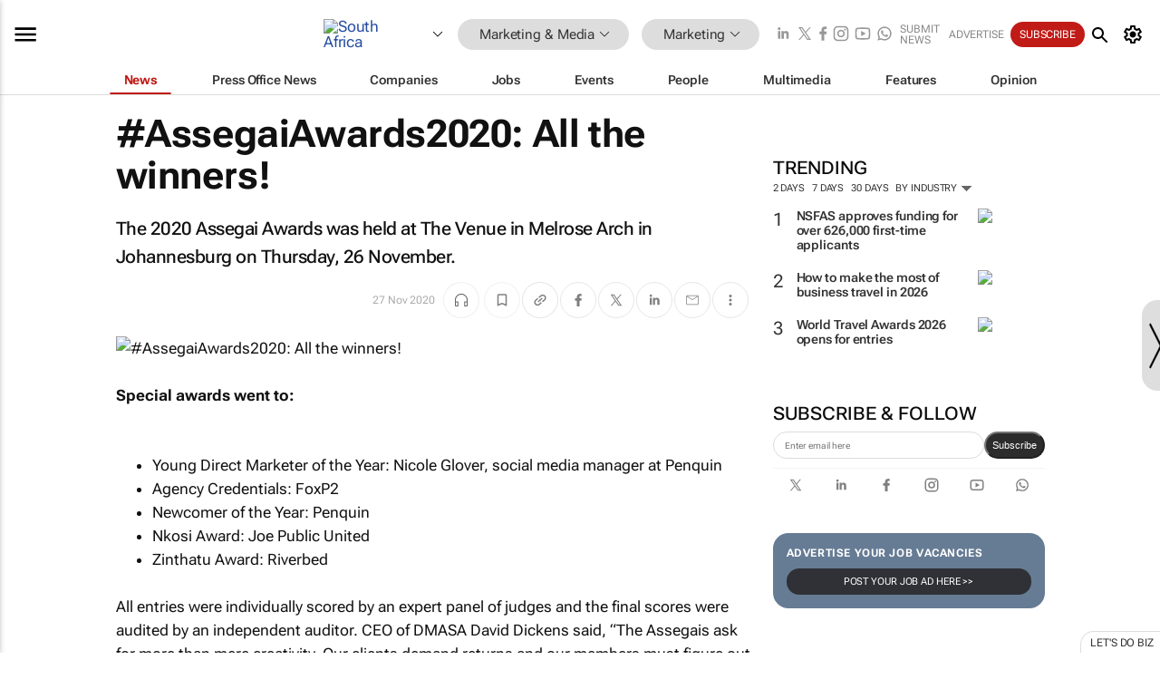

--- FILE ---
content_type: text/html; charset=utf-8
request_url: https://www.bizcommunity.com/Article/196/423/210857.html
body_size: 42160
content:
<!doctype html>
<html lang="en">
<head>
<script>var gaBP='';gaBP=(typeof bizPlatform!=='undefined')?bizPlatform():'';</script><script async src="https://www.googletagmanager.com/gtag/js?id=G-4M01RQ45QJ"></script><script>window.dataLayer = window.dataLayer || [];function gtag(){dataLayer.push(arguments);}gtag('js', new Date());gtag('config','G-4M01RQ45QJ',{'dimension1':'11','dimension2':'423','dimension3':'196','dimension4':'1','dimension5':'210857','dimension6':'0','dimension7':'2','dimension8':gaBP});</script>
<!--AD: /23319312375/Marketing/MarketingSub-->
<title>#AssegaiAwards2020: All the winners!</title>
<link rel="canonical" href="https://www.bizcommunity.com/Article/196/423/210857.html">
<link rel="alternate" type="application/rss+xml" title="South Africa - Marketing RSS Feed" href="https://www.bizcommunity.com/rss/196/423.html">
<meta name="title" content="#AssegaiAwards2020: All the winners!">
<meta name="description"  content="The 2020 Assegai Awards was held at The Venue in Melrose Arch in Johannesburg on Thursday, 26 November...">
<meta name=keywords content="">
<meta http-equiv="Content-Language" content="en-us">
<meta http-equiv="content-type" content="text/html; charset=UTF-8">
<meta name="subject" content="Industry news">
<meta name="url"  content="https://www.bizcommunity.com/Article/196/423/210857.html">
<meta name="robots" content="index,follow">
<meta name="viewport" content="width=device-width, initial-scale=1">
<meta name="theme-color" content="#ffffff">
<meta property="og:title" content="#AssegaiAwards2020: All the winners!">
<meta property="og:type" content="article">
<meta property="og:description" content="The 2020 Assegai Awards was held at The Venue in Melrose Arch in Johannesburg on Thursday, 26 November..." >
<meta property="og:site_name" content="Bizcommunity">
<meta property="og:url" content="https://www.bizcommunity.com/Article/196/423/210857.html">
<meta name="image" property="og:image" content="https://biz-file.com/c/2011/587500-1200x624.jpg">
<meta property="og:image:secure_url" content="https://biz-file.com/c/2011/587500-1200x624.jpg">
<meta property="og:image:alt" content="The 2020 Assegai Awards was held at The Venue in Melrose Arch in Johannesburg on Thursday, 26 November...">
<meta property="twitter:card" content="https://biz-file.com/c/2011/587500-1200x624.jpg">
<meta name="twitter:card" content="summary_large_image"> 
<meta name="twitter:title" content="#AssegaiAwards2020: All the winners!"> 
<meta name="twitter:url" content="https://www.bizcommunity.com/Article/196/423/210857.html"> 
<meta name="twitter:description" content="The 2020 Assegai Awards was held at The Venue in Melrose Arch in Johannesburg on Thursday, 26 November..."> 
<meta name="twitter:image" content="https://biz-file.com/c/2011/587500-1200x624.jpg"> 
<meta name="twitter:site" content="@Bizcommunity"> 
<meta name="twitter:creator" content=" @Bizcommunity"> 
<meta property="fb:app_id" content="144806878919221"> 
<link rel="preconnect" href="https://biz-file.com">
<link rel="preconnect" href="https://cdn.jsdelivr.net">
<link href="/res/css/public-desktop.css?s119e" rel=stylesheet>
<link href="/res/css/test-site-live.css?s23" rel=stylesheet><link rel="icon" href="/favicon.ico" sizes="any"><link rel="icon" href="/res/img/favicon/favicon.svg" type="image/svg+xml"><link rel="apple-touch-icon" sizes="180x180" href="/res/img/favicon/apple-touch-icon.png"><link rel="icon" type="image/png" sizes="32x32" href="/res/img/favicon/favicon-32x32.png"><link rel="icon" type="image/png" sizes="16x16" href="/res/img/favicon/favicon-16x16.png"><link rel="manifest" href="/manifest.json"><link rel="apple-touch-icon" href="/res/img/biz-balls-apple-touch.png"><link rel="apple-touch-startup-image" href="/res/img/ios-startup.png"><style>.site-header-placeholder {background: transparent !important;} 
.body-container {margin-top:0px !important;} 
.btn-search--toggle{display:none;}
.CB_i{height: initial}
.RM_box--trending {.RM_small-square-link {display: none}}
.elevated-container--narrow-padding > div{position:static !important}

.front-page-jobs-container content-group { 
margin-top:10px !important;
}

.front-page-latest-jobs {
margin-top:10px !important;
}
	@media screen and (max-width: 768px) {
				.body-new-design--header-only.body-myaccount-page .site-header-placeholder {
					height: 94px;
				}
			}
.kMyAccountTable tr th {color: #fff !important;}
.CTS_title a {font-size: 27px;}
.kLargeTable td {padding: 4px;border: 1px solid #ccc;}</style>
<style>
@font-face {font-family:'Roboto Flex';font-style:normal;font-weight:100 1000;font-stretch:100%;font-display:swap;src:url(/res/font/roboto-flex-v9-wght-xtra.woff2) format('woff2');}
@supports (-webkit-hyphens:none){@font-face {font-family:'Roboto Flex';font-style:normal;font-weight:100 1000;font-stretch:100%;font-display:swap;src:url(/res/font/roboto-flex-v9-wght-xtra-safari.woff2) format('woff2');}}
</style>
<script>
var RNS = RNS || (Math.floor(Math.random() * 0x7FFFFFFF)+1).toString();
var _locationId=196;
var _categoryId=423;
var _contentType=1;
var _contentId=210857;
var _pageName='Article';
var jsPageType=2;
var adPosition = '';
</script>
<script nomodule src="/res/js/head.es5.js?m49k"></script>
<script src="/res/js/head.js?m49k"></script>
<script async="async" src="https://securepubads.g.doubleclick.net/tag/js/gpt.js"></script>
<script>window.googletag = window.googletag || {};window.googletag.cmd = window.googletag.cmd || [];var googletag = window.googletag;var googletagads = googletagads || [];googletag.cmd.push(function() {googletag.pubads().enableSingleRequest();googletag.pubads().disableInitialLoad();googletag.pubads().addEventListener('slotRenderEnded', function(event) {updateDFPAdSlot(event.slot.getSlotElementId(), event.isEmpty);});googletag.enableServices();});</script>
<link rel="preload" as="image" href="https://biz-file.com/c/2011/587499.jpg">
</head>
<body class=" body-is-public-page body-has-page-wrap body-content-page body-page-type-2 body-new-design--header-only body-menu-home body-new-header-july" data-x="addScrollClasses:{'scrollDownClass':'body--scroll-down','scrollUpClass':'body--scroll-up'}">
<div class="site-header"><div class="SH-option"><div class="d-flex" style="align-items: center;justify-content: space-between"><div id="desktop-menuToggle-mainMenu" class="SHO-hamburger"><div class="hamburger  j-hamburger" id="j-hamburger" data-x="axH:{'fireOnlyOnce':true}" data-target="j-sideMenu" data-href="/Request/RenderSideMenuContent.aspx?si=j-sideMenu"><span class="icon"></span></div><div id="j-sideMenu" class="side-menu-content"><div class="d-flex justify-content-center align-items-center" style="height: 80vh;width: 100%;justify-content: center"><img src="/res/img/m-loading.gif" alt=""></div><div class="SMC-overlay" onclick="$('#j-sideMenu').toggleClass('side-menu-content--open');$('.j-hamburger').removeClass('is-active');"></div></div></div><div class="logo"><a href="/"><img class="logo-img" src="https://biz-file.com/res/img/logo.png" alt=""></a></div><a class="j-country-hover country-hover country-hover country-hover" data-x="pRID:{'on':'hover','delay':200,'transition':'none','position':'below','stretchToFitLinksWidth':false,'removeDelayIfPopupVisible':true}" data-target="jLR-Country-Popup-logo"
data-url="/Request/selectcountrypopup.aspx?l=196&amp;c=423" href="/SelectCountry.aspx?l=196&amp;c=423" data-option="show-images"><span class="kvertical-align"><img class="flag" src="https://biz-file.com/res/img/flag/21/196.gif" width="21" height="14" alt="South Africa"></span><span class="pagedropdown-icon-wrapper"><span class="mui-icon_expand-more-black"></span></span></a><div class="bread-crumb"><!---ksjlkds33--><a class="BC-i SM-i SM-i--industries-dropdown" data-x="pRID:{'on':'hoverOnly','delay':200,'transition':'none','position':'below','stretchToFitLinksWidth':false,'removeDelayIfPopupVisible':true}" data-target="j-ind-popup-ksjlkds33" data-url="/Request/SelectIndustryPopupDouble.aspx?ct=1&c=423&pcth=BCI-popup" href="/Articles/196/11.html"><span class="BCI-text"> Marketing & Media </span><span class="mui-icon_expand-more-black"></span></a><div id="j-ind-popup-ksjlkds33" class="BCI-popup j-escape-hide breadcrum-header" style="display:none"></div><span class="BC-nav mui-icon_arrow-forward-100"></span><a class="BC-i BC-i--section SM-i SM-i--industries-dropdown" data-x="pRID:{'on':'hoverOnly','delay':200,'transition':'none','position':'below','stretchToFitLinksWidth':false,'removeDelayIfPopupVisible':true}" data-target="j-cat-popup-ksjlkds33" href="/Articles/196/423.html" data-url="/Request/SelectCategory.aspx?l=196&c=423"><span class="BCI-text">Marketing </span><span class="mui-icon_expand-more-black"></span></a><div id="j-cat-popup-ksjlkds33" class="BCI-popup j-escape-hide breadcrum-header" style="display:none"></div></div><div class="search-section SHOR-search"><div id="j-search-box-93178710a71d47d6809612de2ff3386b" class="search-form search-form--cntrl right-search-search-control search-form--collapsed"><form class="d-flex align-items-center" method="post" action="/Search.aspx?l=196&c=1"  onfocusin="$('body').addClass('search-active');" onfocusout="$('body').removeClass('search-active');"><input id="j-search-input-right-search" placeholder="Search" name="s" class="search-input" type="text" oninput="document.querySelector('#j-btn-clear-text-right-search').style.display = this.value ? 'block' : 'none';" required /><div class="right-controls"><button id="j-btn-clear-text-right-search" class="btn-clear-text" aria-label="Clear search" type="button" onclick="document.getElementById('j-search-input-right-search').value = ''; this.style.display = 'none'; document.getElementById('j-search-input-right-search').focus();"><span class="clear-search-icon"></span></button><div class="btn-advanced-options" title="Advanced options" aria-label="Advanced options" data-x="pRID:{ 'on': 'hover','position': 'belowleft','transition': 'none'}" data-target="jSearch-PopUp-right-search"><span id="advanced-options-text-right-search" class="advanced-options-text"></span><span class="advanced-options-icon"></span></div></div><button class="btn-search" aria-label="Search" role="button"><span class="search-icon"></span></button><button id="j-btn-search-toggle-93178710a71d47d6809612de2ff3386b" class="btn-search btn-search--toggle" aria-label="toogle" role="button"><span class="search-icon"></span></button><input id="j-ctype-right-search" hidden type="text" name="ctype"></form><div id="j-search-overlay-93178710a71d47d6809612de2ff3386b" class="search-overlay"></div></div><div id="jSearch-PopUp-right-search" style="display:none;"><div class="pop1-arrow"></div><div class="pop1"><ul class="pop1-ul"><li txt="All" rel="/Request/SuggestAll.aspx"><a href="#" class="PUI-text" onclick="$('#j-ctype-right-search').val(0);$('#advanced-options-text-right-search').text('');">All</a></li><li txt="Articles" rel="/Request/SuggestArticles.aspx?l=196&c=423"><a  class="PUI-text" href="#" onclick="$('#j-ctype-right-search').val(1);$('#advanced-options-text-right-search').text('Articles');">Articles</a></li><li txt="Companies" rel="/Request/SuggestCompany.aspx"><a class="PUI-text" href="#" onclick="$('#j-ctype-right-search').val(12);$('#advanced-options-text-right-search').text('Companies');">Companies</a></li><li txt="Events" rel="/Request/SuggestEvents.aspx?l=196"><a class="PUI-text" href="#" onclick="$('#j-ctype-right-search').val(7);$('#advanced-options-text-right-search').text('Events');">Events</a></li><li txt="Galleries" rel="/Request/SuggestGalleries.aspx?l=196"><a  class="PUI-text" href="#" onclick="$('#j-ctype-right-search').val(8);$('#advanced-options-text-right-search').text('Galleries');">Galleries</a></li><li txt="Jobs" rel="/Request/SuggestJobs.aspx"><a  class="PUI-text" href="#" onclick="$('#j-ctype-right-search').val(10);$('#advanced-options-text-right-search').text('Jobs');">Jobs</a></li><li txt="People" rel="/Request/SuggestPeople.aspx"><a  class="PUI-text" href="#" onclick="$('#j-ctype-right-search').val(3);$('#advanced-options-text-right-search').text('People');">People</a></li></ul></div></div><script>onReady(function () {if (!true){return}let searchContainer = document.getElementById('j-search-box-93178710a71d47d6809612de2ff3386b');let toggleButton = document.getElementById('j-btn-search-toggle-93178710a71d47d6809612de2ff3386b');let overlay = document.getElementById('j-search-overlay-93178710a71d47d6809612de2ff3386b');
let body = document.body;
// When the toggle is clicked
// 1. Toggle the class on the search container to inclde the collapsed open class
// 2. Add event listeners for scroll and click outside to remove the open class
// 3. When the overlay is clicked, remove the open class
// 4. When clicked outside the search container, and scroll of scrollHeight  remove the open class
toggleButton.addEventListener('click', function (e) {
e.preventDefault();
searchContainer.classList.toggle('search-form--collapsed-open');
overlay.classList.toggle('search-overlay--open');
body.classList.toggle('right-search-search-control-active');
let scrolled = false;
let scrollHeight = 300;
// Function to handle clicks outside the .search element
function handleClickOutside(event) {
if (!searchContainer.contains(event.target)) {
RemoveClassRemoveListeners();
}
}
// Function to handle scroll beyond 300px
function handleScroll() {
if (window.scrollY > scrollHeight && !scrolled) {
scrolled = true;
RemoveClassRemoveListeners();
}
}
// Function to toggle the class and remove both event listeners
function RemoveClassRemoveListeners() {
searchContainer.classList.remove('search-form--collapsed-open');
overlay.classList.remove('search-overlay--open');
body.classList.remove('right-search-search-control-active');
// Remove event listeners
window.removeEventListener('scroll', handleScroll);
document.removeEventListener('click', handleClickOutside);
}
// Attach event listeners for scroll and click outside
window.addEventListener('scroll', handleScroll);
document.addEventListener('click', handleClickOutside);
});
overlay.addEventListener('click', function () {
searchContainer.classList.remove('search-form--collapsed-open');
overlay.classList.remove('search-overlay--open');
body.classList.remove('right-search-search-control-active');});});</script></div></div><div class="SHO-right d-flex items-center"><div class="social-media-links d-flex">
<a class="icon-link icon-link--linkedin" href="https://za.linkedin.com/company/bizcommunity" target="_blank" rel="noopener,nofollow,noindex" title="Bizcommunity linkedIn">
<span class="sb-linkedin-testsite"></span></a>
<a class="icon-link icon-link--x" href="https://www.bizcommunity.com/advertise/contactus" target="_blank" rel="noopener,nofollow,noindex" title="Bizcommunity x/twitter">
<span class="sb-x-testsite"></span></a>
<a class="icon-link icon-link--facebook" href="https://www.facebook.com/Bizcommunity" target="_blank" rel="noopener,nofollow,noindex" title="Bizcommunity facebook">
<span class="sb-facebook-testsite mr-n-4px ml-n-4px"></span></a>
<a class="icon-link icon-link--instagram" href="https://www.instagram.com/bizcommunity/" target="_blank" rel="noopener,nofollow,noindex" title="Bizcommunity instagram">
<span class="sb-instagram-testsite"></span></a>
<a class="icon-link icon-link--youtube" href="https://www.youtube.com/@bizcommunity" target="_blank" rel="noopener,nofollow,noindex" title="Bizcommunity youtube">
<span class="sb-youtube-testsite"></span></a>
<a class="icon-link icon-link--whatsapp" href="https://www.whatsapp.com/channel/0029Vacw0EY4SpkIG5yGPh2h" target="_blank" rel="noopener,nofollow,noindex" title="Bizcommunity whatsapp">
<span class="sb-whatsapp-testsite"></span></a>
</div>
<a class="SHOR-icon-link"
data-x="pRID:{'on':'hover', 'delay': 200, 'transition': 'none', 'tailClass': 'pop1-arrow', 'position': 'below','resizeWhenContentChanges':true, 'stretchToFitLinksWidth': false, 'removeDelayIfPopupVisible': true,'preventDefaultLink':true}"
data-target="jHL-socialMediaPages"
data-url="/Request/SelectSocialMediaSitesPopup.aspx" href="https://www.bizcommunity.com/advertise/contactus"><span class="CHSRIL-icon m-icon m-icon_share "></span></a><div class="SHOR-links d-flex items-center justify-center cdhdi"><a class="SHORL-i SHORL-i--extra-link" data-target="jSubmitBox-3" data-url="/Request/SelectSubmitPopup.aspx?ru=%2fArticle%2f196%2f423%2f210857.html" href="/SubmitNews.aspx?l=196&c=423">Submit news</a><a class="SHORL-i SHORL-i--extra-link"
href="https://www.bizcommunity.com/advertise?utm_source=bizcommunity&utm_medium=site&utm_campaign=topstrip">Advertise</a><a class="SHORL-i SHORL-i--cta" href="/Signup.aspx?l=196&c=1&ss=siteHeader">Subscribe</a><a class="SHORL-i SHORL-i--my-account  j-myaccount-hover d-flex" data-url="/Request/SelectMyAccountPopup.aspx?ru=%2fArticle%2f196%2f423%2f210857.html" href="/MyAccount/Home.aspx" data-target="jMyAccountBox" href="/MyAccount/Home.aspx" aria-label="MyAccount"><span class="sm-myaccount-text">My Account</span><span class="icon mui-icon_cog j-myaccount-icon"></span></a></div><div class="SHO-controls--mobile"><ul class="sm-ul"><li class="search-toggle" onclick="$('.search-form').toggleClass('search-form--open-for-mobile');$('.SH-mobile-strip').toggleClass('d-none');$('.site-header').toggleClass('site-header--has-mobile-search');"></li><li class="ts-m-tool"><a class="sm-a sm-a--small-margin j-myaccount-hover" data-url="/Request/SelectMyAccountPopup.aspx?ru=%2fArticle%2f196%2f423%2f210857.html" href="/MyAccount/Home.aspx" data-target="jMyAccountBox" href="/MyAccount/Home.aspx" aria-label="MyAccount"><span class="sm-myaccount-text"></span><span id="" class="icon mui-icon_cog j-myaccount-icon"></span></a></li></ul></div></div></div><div class="SH-top-strip"><div class="SHTS-menus d-flex"><div class="SHTS-middle d-flex"><div class="SHTSM-menu"><div class="site-menu d-flex"><div class="SM-items d-flex"><a class="SM-i SM-i--dropdown SM-i--current SM-i-News "
href="/MarketingMedia"  data-target="j-mi-News"><span class="SM-i-text d-flex items-center justify-between">News</span></a><a class="SM-i SM-i--dropdown SM-i-PressOffice "
href="/CompanyNews/196/11.html"  data-target="j-mi-PressOffice"><span class="SM-i-text d-flex items-center justify-between">Press Office News</span></a><a class="SM-i SM-i--dropdown SM-i-Companies "
href="/Companies/196/11.html"  data-target="j-mi-Companies"><span class="SM-i-text d-flex items-center justify-between">Companies</span></a><a class="SM-i SM-i--dropdown SM-i-Jobs "
href="/JobIndustries.aspx?l=196&c=1"  data-target="j-mi-Jobs"><span class="SM-i-text d-flex items-center justify-between">Jobs</span></a><a class="SM-i SM-i--dropdown SM-i-Events "
href="/Events/196/11.html"  data-target="j-mi-Events"><span class="SM-i-text d-flex items-center justify-between">Events</span></a><a class="SM-i SM-i--dropdown SM-i-People "
href="/People/196/11.html"  data-target="j-mi-People"><span class="SM-i-text d-flex items-center justify-between">People</span></a><a class="SM-i SM-i--dropdown SM-i-Multimedia "
href="/Multimedia/196/11.html"  data-target="j-mi-Multimedia"><span class="SM-i-text d-flex items-center justify-between">Multimedia</span></a><a class="SM-i SM-i--dropdown SM-i-SpecialSections "
href="https://www.bizcommunity.com/advertise/sponsorship-content"  data-target="j-mi-SpecialSections"><span class="SM-i-text d-flex items-center justify-between">Features</span></a><a class="SM-i SM-i--dropdown SM-i-Contributors "
href="/ContributorArticles/196/11.html"  data-target="j-mi-Contributors"><span class="SM-i-text d-flex items-center justify-between">Opinion</span></a><div class="SM-items--block"><a class="SM-i"
href="https://www.bizcommunity.com/advertise?utm_source=bizcommunity&utm_medium=site&utm_campaign=topstrip"><span class="SM-i-text d-flex items-center justify-between">Advertise</span></a><a class="SM-i j-myaccount-hover" data-target="jSubmitBox-2" data-url="/Request/SelectSubmitPopup.aspx?ru=%2fArticle%2f196%2f423%2f210857.html" href="/SubmitNews.aspx?l=196&c=423"><span class="SM-i-text d-flex items-center justify-between">Submit news</span></a><div class="myaccount-popup shadow-2" id="jSubmitBox-2" style="display:none;width:fit-content;" data-track="top strip my account pop up"></div></div></div><div id="j-mi-News" class="mm-popup" style="display:none;"><div class="pop1 clear-before-after"><ul class="pop1-col pop1-ul"><li><a class="PUI-text" href="/MarketingMedia">News</a></li><li><a class="PUI-text" href="/CompanyNews/196/11.html">Company news</a></li><li><a class="PUI-text" href="/InBriefs/196/11.html">In briefs</a></li><li><a class="PUI-text" href="/PeopleNews/196/11.html">New appointments</a></li><li><a class="PUI-text" href="/Accounts/196/4.html">New business</a></li><li><a class="PUI-text" href="/NewsletterList.aspx">Newsletters</a></li><li><a class="PUI-text" href="/MostReadArticles/196/11.html">Most read articles</a></li><li><a class="PUI-text" href="/MySavedContent.aspx?id=0&ct=1">Saved content</a></li></ul><div class="pop1-col pop1-right"><a class="kSubmitButton kRound" href="/SubmitNews.aspx?l=196&c=11" title="Submit news" rel="noindex">Submit news</a></div></div></div><div id="j-mi-PressOffice" class="mm-popup" style="display:none;"><div class="pop1 clear-before-after"><ul class="pop1-col pop1-ul"><li><a class="PUI-text" href="/CompanyNews/196/11.html">Press Office news</a></li><li><a class="PUI-text" href="/PressOffices/196/11.html">Press Offices</a></li><li><a class="PUI-text" href="/advertise/bizoffice?utm_source=bizcommunity&utm_medium=site&utm_campaign=link-topMenu">Press Office info</a></li><li><a class="PUI-text" href="/MyAccount/Companies.aspx">My Press Office</a></li></ul><div class="pop1-col pop1-right"><a class="kSubmitButton kRound" href="/SubmitNews.aspx?l=196&c=11" title="Publish your news on Biz" rel="noindex">Publish your news on Biz</a></div></div></div><div id="j-mi-Companies" class="mm-popup" style="display:none;"><div class="pop1 clear-before-after"><ul class="pop1-col pop1-ul"><li><a class="PUI-text" href="/Companies/196/11.html">Companies</a></li><li><a class="PUI-text" href="/CompanyNews/196/11.html">Company news</a></li><li><a class="PUI-text" href="/PressOfficeList.aspx">Press Office Newsrooms</a></li><li><a class="PUI-text" href="/MyAccount/Companies.aspx">My company</a></li><li><a class="PUI-text" href="/MySavedCompanies.aspx">My saved companies</a></li></ul><div class="pop1-col pop1-right"><a class="kSubmitButton kRound" href="/ListCompany.aspx?l=196&c=11" title="Get a Biz listing" rel="noindex">Get a Biz listing</a><a class="kSubmitButton kRound" href="/SubmitNews.aspx?l=196&c=11" title="Publish your news on Biz" rel="noindex">Publish your news on Biz</a></div></div></div><div id="j-mi-Jobs" class="mm-popup" style="display:none;"><div class="pop1 clear-before-after"><ul class="pop1-col pop1-ul"><li><a class="PUI-text" href="/JobIndustries.aspx?l=196&c=1">Jobs offered</a></li><li><a class="PUI-text" href="/JobsWanted.aspx?l=196&c=11&ct=11">Jobs wanted</a></li><li><a class="PUI-text" href="/MySavedJobs.aspx">My saved jobs</a></li><li><a class="PUI-text" href="/MyAccount/CVView.aspx">My CV</a></li><li><a class="PUI-text" href="/Recruiters/196/11.html">Recruiters</a></li><li><a class="PUI-text" href="/CompaniesRecruiting/196/11.html">Companies recruiting</a></li><li><a class="PUI-text" href="/PostJobOffered.aspx?">Post your job ad</a></li><li><a class="PUI-text" href="/MyAccount/Jobs.aspx">Recruitment login</a></li></ul><div class="pop1-col pop1-right"><a class="kSubmitButton kRound" href="/PostJob.aspx" title="Post a job" rel="noindex">Post a job</a></div></div></div><div id="j-mi-Events" class="mm-popup" style="display:none;"><div class="pop1 clear-before-after"><ul class="pop1-col pop1-ul"><li><a class="PUI-text" href="/Events/196/11/cst-3.html">Industry events</a></li><li><a class="PUI-text" href="/Events/196/11/cst-4.html">Workshops</a></li><li><a class="PUI-text" href="/Events/196/11/cst-106.html">Other</a></li><li><a class="PUI-text" href="/Calendar/196/4.html">Calendar</a></li></ul><div class="pop1-col pop1-right"><a class="kSubmitButton kRound" href="/SubmitEvent.aspx" title="Submit event" rel="noindex">Submit event</a></div></div></div><div id="j-mi-People" class="mm-popup" style="display:none;"><div class="pop1 clear-before-after"><ul class="pop1-col pop1-ul"><li><a class="PUI-text" href="/People/196/11.html">Find people</a></li><li><a class="PUI-text" href="/EditProfile.aspx">Edit my profile</a></li></ul><div class="pop1-col pop1-right"></div></div></div><div id="j-mi-Multimedia" class="mm-popup" style="display:none;"><div class="pop1 clear-before-after"><ul class="pop1-col pop1-ul"><li><a class="PUI-text" href="/Videos/196/11.html">Videos</a></li><li><a class="PUI-text" href="/Audios/196/11.html">Audios</a></li><li><a class="PUI-text" href="/Galleries/196/11.html">Galleries</a></li><li><a class="PUI-text" href="/Multimedia/196/589.html">BizTakeouts</a></li></ul><div class="pop1-col pop1-right"><a class="kSubmitButton kRound" href="/MyAccount/SubmitMultimediaAd.aspx" title="Submit your media" rel="noindex">Submit your media</a></div></div></div><!-- These sub menus are loaded at run time, Check the method that creates the cRenderMenuItem menu list --><div id="j-mi-SpecialSections" class="mm-popup" style="display:none;"><div class="pop1 clear-before-after"><ul class="pop1-col pop1-ul"><li><a class="PUI-text" href="/BizTrends">BizTrends</a></li><li><a class="PUI-text" href="/Pendoring">Pendoring</a></li><li><a class="PUI-text" href="/EffieAwards">Effie Awards</a></li><li><a class="PUI-text" href="/BizTrendsTV">BizTrendsTV</a></li><li><a class="PUI-text" href="/NedbankIMC">IMC Conference</a></li><li><a class="PUI-text" href="/OrchidsandOnions">Orchids and Onions</a></li><li><a class="PUI-text" href="/TheLeadCreative">The Lead Creative</a></li><li><a class="PUI-text" href="/LoeriesCreativeWeek">Loeries Creative Week</a></li><li><a class="PUI-text" href="/SpecialSections.aspx">More Sections</a></li></ul><div class="pop1-col pop1-right"><a class="kSubmitButton kRound" href="https://www.bizcommunity.com/advertise/sponsorship-content" title="Features calendar" rel="noindex">Features calendar</a></div></div></div><div id="j-mi-Contributors" class="mm-popup" style="display:none;"><div class="pop1 clear-before-after"><ul class="pop1-col pop1-ul"><li><a class="PUI-text" href="/ContributorArticles/196/11.html">Articles</a></li></ul><div class="pop1-col pop1-right"><a class="kSubmitButton kRound" href="/SubmitNews.aspx?l=196&c=11" title="Contribute" rel="noindex">Contribute</a></div></div></div></div><div id="j-industryDropDown-site-menu" class="industryDropDown" style="display:none;min-width: 200px"></div></div></div></div></div><div class="SHTS-search-section SH-toggle-search-section"><div class="SHSS-search-box"><div id="j-search-box-8d390f015dee4e938bdf21c76e6d6952" class="search-form search-form--cntrl header-search-search-control "><form class="d-flex align-items-center" method="post" action="/Search.aspx?l=196&c=1"  onfocusin="$('body').addClass('search-active');" onfocusout="$('body').removeClass('search-active');"><input id="j-search-input-header-search" placeholder="Search" name="s" class="search-input" type="text" oninput="document.querySelector('#j-btn-clear-text-header-search').style.display = this.value ? 'block' : 'none';" required /><div class="right-controls"><button id="j-btn-clear-text-header-search" class="btn-clear-text" aria-label="Clear search" type="button" onclick="document.getElementById('j-search-input-header-search').value = ''; this.style.display = 'none'; document.getElementById('j-search-input-header-search').focus();"><span class="clear-search-icon"></span></button><div class="btn-advanced-options" title="Advanced options" aria-label="Advanced options" data-x="pRID:{ 'on': 'hover','position': 'belowleft','transition': 'none'}" data-target="jSearch-PopUp-header-search"><span id="advanced-options-text-header-search" class="advanced-options-text"></span><span class="advanced-options-icon"></span></div></div><button class="btn-search" aria-label="Search" role="button"><span class="search-icon"></span></button><button id="j-btn-search-toggle-8d390f015dee4e938bdf21c76e6d6952" class="btn-search btn-search--toggle" aria-label="toogle" role="button"><span class="search-icon"></span></button><input id="j-ctype-header-search" hidden type="text" name="ctype"></form><div id="j-search-overlay-8d390f015dee4e938bdf21c76e6d6952" class="search-overlay"></div></div><div id="jSearch-PopUp-header-search" style="display:none;"><div class="pop1-arrow"></div><div class="pop1"><ul class="pop1-ul"><li txt="All" rel="/Request/SuggestAll.aspx"><a href="#" class="PUI-text" onclick="$('#j-ctype-header-search').val(0);$('#advanced-options-text-header-search').text('');">All</a></li><li txt="Articles" rel="/Request/SuggestArticles.aspx?l=196&c=423"><a  class="PUI-text" href="#" onclick="$('#j-ctype-header-search').val(1);$('#advanced-options-text-header-search').text('Articles');">Articles</a></li><li txt="Companies" rel="/Request/SuggestCompany.aspx"><a class="PUI-text" href="#" onclick="$('#j-ctype-header-search').val(12);$('#advanced-options-text-header-search').text('Companies');">Companies</a></li><li txt="Events" rel="/Request/SuggestEvents.aspx?l=196"><a class="PUI-text" href="#" onclick="$('#j-ctype-header-search').val(7);$('#advanced-options-text-header-search').text('Events');">Events</a></li><li txt="Galleries" rel="/Request/SuggestGalleries.aspx?l=196"><a  class="PUI-text" href="#" onclick="$('#j-ctype-header-search').val(8);$('#advanced-options-text-header-search').text('Galleries');">Galleries</a></li><li txt="Jobs" rel="/Request/SuggestJobs.aspx"><a  class="PUI-text" href="#" onclick="$('#j-ctype-header-search').val(10);$('#advanced-options-text-header-search').text('Jobs');">Jobs</a></li><li txt="People" rel="/Request/SuggestPeople.aspx"><a  class="PUI-text" href="#" onclick="$('#j-ctype-header-search').val(3);$('#advanced-options-text-header-search').text('People');">People</a></li></ul></div></div><script>onReady(function () {if (!false){return}let searchContainer = document.getElementById('j-search-box-8d390f015dee4e938bdf21c76e6d6952');let toggleButton = document.getElementById('j-btn-search-toggle-8d390f015dee4e938bdf21c76e6d6952');let overlay = document.getElementById('j-search-overlay-8d390f015dee4e938bdf21c76e6d6952');
let body = document.body;
// When the toggle is clicked
// 1. Toggle the class on the search container to inclde the collapsed open class
// 2. Add event listeners for scroll and click outside to remove the open class
// 3. When the overlay is clicked, remove the open class
// 4. When clicked outside the search container, and scroll of scrollHeight  remove the open class
toggleButton.addEventListener('click', function (e) {
e.preventDefault();
searchContainer.classList.toggle('search-form--collapsed-open');
overlay.classList.toggle('search-overlay--open');
body.classList.toggle('header-search-search-control-active');
let scrolled = false;
let scrollHeight = 300;
// Function to handle clicks outside the .search element
function handleClickOutside(event) {
if (!searchContainer.contains(event.target)) {
RemoveClassRemoveListeners();
}
}
// Function to handle scroll beyond 300px
function handleScroll() {
if (window.scrollY > scrollHeight && !scrolled) {
scrolled = true;
RemoveClassRemoveListeners();
}
}
// Function to toggle the class and remove both event listeners
function RemoveClassRemoveListeners() {
searchContainer.classList.remove('search-form--collapsed-open');
overlay.classList.remove('search-overlay--open');
body.classList.remove('header-search-search-control-active');
// Remove event listeners
window.removeEventListener('scroll', handleScroll);
document.removeEventListener('click', handleClickOutside);
}
// Attach event listeners for scroll and click outside
window.addEventListener('scroll', handleScroll);
document.addEventListener('click', handleClickOutside);
});
overlay.addEventListener('click', function () {
searchContainer.classList.remove('search-form--collapsed-open');
overlay.classList.remove('search-overlay--open');
body.classList.remove('header-search-search-control-active');});});</script></div></div><div class="SH-mobile-strip d-mobile-only"><div id="j-mobile-subheader-wrapper" class="mobile-subheader-wrapper"><nav class="mobile-subheader"><ul id="j-menu-horizontal-scroll" class="menu-horizontal-scroll"><li><a href="/Allindustries">Home</a></li><li><a href="/Articles/196/11.html">Marketing & Media</a></li><li class="" ><a href="/Agriculture">Agriculture</a></li><li class="" ><a href="/Automotive">Automotive</a></li><li class="" ><a href="/Construction">Construction &amp; Engineering</a></li><li class="" ><a href="/Education">Education</a></li><li class="" ><a href="/Energy">Energy &amp; Mining</a></li><li class="" ><a href="/Entrepreneurship">Entrepreneurship</a></li><li class="" ><a href="/ESG-Sustainability">ESG &amp; Sustainability</a></li><li class="" ><a href="/Finance">Finance</a></li><li class="" ><a href="/Healthcare">Healthcare</a></li><li class="" ><a href="/HR">HR &amp; Management</a></li><li class="" ><a href="/IT">ICT</a></li><li class="" ><a href="/Legal">Legal</a></li><li class="" ><a href="/Lifestyle">Lifestyle</a></li><li class="" ><a href="/Logistics">Logistics &amp; Transport</a></li><li class="" ><a href="/Manufacturing">Manufacturing</a></li><li class="" ><a href="/Property">Property</a></li><li class="" ><a href="/Retail">Retail</a></li><li class="" ><a href="/Tourism">Tourism &amp; Travel</a></li><li ><a href="/Articles//1/11/g-1.html">International</a></li><li><a style="text-transform:uppercase" href="/SubmitNews.aspx">Submit news</a></li></ul></nav></div></div></div></div>
<div id="j-site-header-placeholder" class="site-header-placeholder"></div>
<div id="jLR-Country-Popup-logo" style="display:none; min-width: 200px;"></div>
<div id="jLR-Country-Popup" style="display:none; min-width: 200px;"></div>
<div class="myaccount-popup shadow-2" id="jMyAccountBox" style="display:none;width:fit-content;width:150px" data-track="top strip my account pop up"></div>
<!-- Hidden div element -->
<div id="jHL-socialMediaPages" style="display:none"></div>
<div class="sidebar"><div class="SB_box SB_box--menu" ><h2 class="SB_heading SB_heading__industries" style="margin-top:0px;">Industries</h2><div class="SB_content SB_content__industries" data-x="pRID:{'childHover':true,'on':'hover','delay':0,'transition':'none','resizeWhenContentChanges':true,'position':'right','topOffset':-45,'showLoading':true,'overlayId':'j-pop-overlay'}"data-target="j-SB_popright" data-url="/Request/IndustryCategoryMenuContents.aspx?hsp=1&tp=leftIndPop"><a class="SB_i "  href="/AllIndustries?utm_source=bizcommunity&utm_medium=site&utm_campaign=link-industry">All industries</a><a class="SB_i" data-show="j-leftIndPop-SB_PR_ind-358" href="/Agriculture">Agriculture</a><a class="SB_i" data-show="j-leftIndPop-SB_PR_ind-454" href="/Automotive">Automotive</a><a class="SB_i" data-show="j-leftIndPop-SB_PR_ind-360" href="/Construction">Construction &amp; Engineering</a><a class="SB_i" data-show="j-leftIndPop-SB_PR_ind-371" href="/Education">Education</a><a class="SB_i" data-show="j-leftIndPop-SB_PR_ind-355" href="/Energy">Energy &amp; Mining</a><a class="SB_i" data-show="j-leftIndPop-SB_PR_ind-836" href="/Entrepreneurship">Entrepreneurship</a><a class="SB_i" data-show="j-leftIndPop-SB_PR_ind-356" href="/ESG-Sustainability">ESG &amp; Sustainability</a><a class="SB_i" data-show="j-leftIndPop-SB_PR_ind-357" href="/Finance">Finance</a><a class="SB_i" data-show="j-leftIndPop-SB_PR_ind-148" href="/Healthcare">Healthcare</a><a class="SB_i" data-show="j-leftIndPop-SB_PR_ind-362" href="/HR">HR &amp; Management</a><a class="SB_i" data-show="j-leftIndPop-SB_PR_ind-379" href="/IT">ICT</a><a class="SB_i" data-show="j-leftIndPop-SB_PR_ind-364" href="/Legal">Legal</a><a class="SB_i" data-show="j-leftIndPop-SB_PR_ind-427" href="/Lifestyle">Lifestyle</a><a class="SB_i" data-show="j-leftIndPop-SB_PR_ind-389" href="/Logistics">Logistics &amp; Transport</a><a class="SB_i" data-show="j-leftIndPop-SB_PR_ind-365" href="/Manufacturing">Manufacturing</a><a class="SB_i" data-show="j-leftIndPop-SB_PR_ind-11" href="/MarketingMedia">Marketing &amp; Media</a><a class="SB_i" data-show="j-leftIndPop-SB_PR_ind-368" href="/Property">Property</a><a class="SB_i" data-show="j-leftIndPop-SB_PR_ind-160" href="/Retail">Retail</a><a class="SB_i" data-show="j-leftIndPop-SB_PR_ind-373" href="/Tourism">Tourism &amp; Travel</a></div><div id="j-SB_popright" class="SB_popright j-escape-hide" style="display:none"></div></div>
<div class="SB_box SB_box--menu"><h2 class="SB_heading">Features</h2><div class="SB_content"  ><a class="SB_i SB_i--features" href="/BizTrends">BizTrends</a><a class="SB_i SB_i--features" href="/Pendoring">Pendoring</a><a class="SB_i SB_i--features" href="/EffieAwards">Effie Awards</a><a class="SB_i SB_i--features" href="/BizTrendsTV">BizTrendsTV</a><a class="SB_i SB_i--features" href="/NedbankIMC">IMC Conference</a><a class="SB_i SB_i--features" href="/OrchidsandOnions">Orchids and Onions</a><a class="SB_i SB_i--features" href="/TheLeadCreative">The Lead Creative</a><a class="SB_i SB_i--features" href="/LoeriesCreativeWeek">Loeries Creative Week</a><a class="SB_small-square-link jxMore " href="/SpecialSections.aspx" data-href="/Request/SpecialSections.aspx?lstIc=SB_i&lstc=SB_content-items">More Sections..</a></div></div>
<div class="SB_box SB_box--companies"><h2 class="SB_heading">In the news</h2><div class="SB_content" ><a class="SB_i-company jxPHOH" data-position-override="right" data-href="/PressOffice/News.aspx?ci=186550&pnc=1"
href="/PressOffice/Provantage"><img src="https://biz-file.com/b/2303/457334.png?3" data-src="https://biz-file.com/b/2303/457334.png?3" class="lazyload" width="110"  height="31"  alt="Provantage" loading="lazy"></a><a class="SB_i-company jxPHOH" data-position-override="right" data-href="/PressOffice/News.aspx?ci=272550&pnc=1"
href="/PressOffice/KenaOutdoor"><img src="https://biz-file.com/b/1703/649359.jpg?1" data-src="https://biz-file.com/b/1703/649359.jpg?1" class="lazyload" width="110"  height="18"  alt="Kena Outdoor" loading="lazy"></a><a class="SB_i-company jxPHOH" data-position-override="right" data-href="/PressOffice/News.aspx?ci=468671&pnc=1"
href="/PressOffice/Bohemian"><img src="https://biz-file.com/b/2601/2408298.png?2" data-src="https://biz-file.com/b/2601/2408298.png?2" class="lazyload" width="140"  height="7"  alt="Bohemian" loading="lazy"></a><a class="SB_i-company jxPHOH" data-position-override="right" data-href="/PressOffice/News.aspx?ci=619619&pnc=1"
href="/PressOffice/Human8"><img src="https://biz-file.com/b/2303/2330608.png?2" data-src="https://biz-file.com/b/2303/2330608.png?2" class="lazyload" width="100"  height="21"  alt="Human8" loading="lazy"></a><a class="SB_i-company jxPHOH" data-position-override="right" data-href="/PressOffice/News.aspx?ci=724006&pnc=1"
href="/PressOffice/CapeMarketingAgency"><img src="https://biz-file.com/b/2508/2451137.png?1" data-src="https://biz-file.com/b/2508/2451137.png?1" class="lazyload" width="130"  height="30"  alt="Cape Marketing Agency" loading="lazy"></a><a class="SB_i-company jxPHOH" data-position-override="right" data-href="/PressOffice/News.aspx?ci=182778&pnc=1"
href="/PressOffice/BroadMedia"><img src="https://biz-file.com/b/2205/431441.png?2" data-src="https://biz-file.com/b/2205/431441.png?2" class="lazyload" width="110"  height="12"  alt="Broad Media" loading="lazy"></a><a class="SB_i-company jxPHOH" data-position-override="right" data-href="/PressOffice/News.aspx?ci=430500&pnc=1"
href="/PressOffice/MakeReign"><img src="https://biz-file.com/b/2303/1148783.png?2" data-src="https://biz-file.com/b/2303/1148783.png?2" class="lazyload" width="110"  height="19"  alt="MakeReign" loading="lazy"></a><a class="SB_i-company jxPHOH" data-position-override="right" data-href="/PressOffice/News.aspx?ci=417629&pnc=1"
href="/PressOffice/MediaHeads360"><img src="https://biz-file.com/b/1905/971963.png?1" data-src="https://biz-file.com/b/1905/971963.png?1" class="lazyload" width="90"  height="39"  alt="MediaHeads 360" loading="lazy"></a><a class="SB_i-company jxPHOH" data-position-override="right" data-href="/PressOffice/News.aspx?ci=494931&pnc=1"
href="/PressOffice/Domains.co.za"><img src="https://biz-file.com/b/2503/2208172.png?2" data-src="https://biz-file.com/b/2503/2208172.png?2" class="lazyload" width="110"  height="25"  alt="Domains.co.za" loading="lazy"></a><a class="SB_i-company jxPHOH" data-position-override="right" data-href="/PressOffice/News.aspx?ci=193781&pnc=1"
href="/PressOffice/Incubeta"><img src="https://biz-file.com/b/2104/500319.png?6" data-src="https://biz-file.com/b/2104/500319.png?6" class="lazyload" width="119"  height="25"  alt="Incubeta" loading="lazy"></a><a class="SB_i-company jxPHOH" data-position-override="right" data-href="/PressOffice/News.aspx?ci=409391&pnc=1"
href="/PressOffice/BraveGroup"><img src="https://biz-file.com/b/1902/909522.png?1" data-src="https://biz-file.com/b/1902/909522.png?1" class="lazyload" width="110"  height="18"  alt="Brave Group" loading="lazy"></a><a class="SB_i-company jxPHOH" data-position-override="right" data-href="/PressOffice/News.aspx?ci=135651&pnc=1"
href="/PressOffice/Kantar"><img src="https://biz-file.com/b/1904/73619.jpg?4" data-src="https://biz-file.com/b/1904/73619.jpg?4" class="lazyload" width="100"  height="19"  alt="Kantar" loading="lazy"></a><a class="SB_i-company jxPHOH" data-position-override="right" data-href="/PressOffice/News.aspx?ci=506619&pnc=1"
href="/PressOffice/Clockwork"><img src="https://biz-file.com/b/2208/2224163.png?3" data-src="https://biz-file.com/b/2208/2224163.png?3" class="lazyload" width="130"  height="70"  alt="Clockwork" loading="lazy"></a><a class="SB_i-company jxPHOH" data-position-override="right" data-href="/PressOffice/News.aspx?ci=190619&pnc=1"
href="/PressOffice/HowardAudio"><img src="https://biz-file.com/b/1503/482537.jpg?1" data-src="https://biz-file.com/b/1503/482537.jpg?1" class="lazyload" width="102"  height="18"  alt="Howard Audio" loading="lazy"></a><a class="SB_i-company jxPHOH" data-position-override="right" data-href="/PressOffice/News.aspx?ci=699165&pnc=1"
href="/PressOffice/WeDoDigital"><img src="https://biz-file.com/b/2501/2424106.png?2" data-src="https://biz-file.com/b/2501/2424106.png?2" class="lazyload" width="80"  height="52"  alt="We Do Digital" loading="lazy"></a><a class="SB_submit-link" href="/AdvertisingRates-pressoffice.html">Enquire about a company Biz Press Office</a></div></div></div><div id="j-mobilebottomtoolbar" class="mbt d-mobile-only"><div id="j-mobilebottomtoolbar-industries" class="mbt-industries"><div class="mbt-menuitem mbt-menuitem_industries "><a href="/Agriculture">Agriculture</a></div><div class="mbt-menuitem mbt-menuitem_industries "><a href="/Automotive">Automotive</a></div><div class="mbt-menuitem mbt-menuitem_industries "><a href="/Construction">Construction &amp; Engineering</a></div><div class="mbt-menuitem mbt-menuitem_industries "><a href="/Education">Education</a></div><div class="mbt-menuitem mbt-menuitem_industries "><a href="/Energy">Energy &amp; Mining</a></div><div class="mbt-menuitem mbt-menuitem_industries "><a href="/Entrepreneurship">Entrepreneurship</a></div><div class="mbt-menuitem mbt-menuitem_industries "><a href="/ESG-Sustainability">ESG &amp; Sustainability</a></div><div class="mbt-menuitem mbt-menuitem_industries "><a href="/Finance">Finance</a></div><div class="mbt-menuitem mbt-menuitem_industries "><a href="/Healthcare">Healthcare</a></div><div class="mbt-menuitem mbt-menuitem_industries "><a href="/HR">HR &amp; Management</a></div><div class="mbt-menuitem mbt-menuitem_industries "><a href="/IT">ICT</a></div><div class="mbt-menuitem mbt-menuitem_industries "><a href="/Legal">Legal</a></div><div class="mbt-menuitem mbt-menuitem_industries "><a href="/Lifestyle">Lifestyle</a></div><div class="mbt-menuitem mbt-menuitem_industries "><a href="/Logistics">Logistics &amp; Transport</a></div><div class="mbt-menuitem mbt-menuitem_industries "><a href="/Manufacturing">Manufacturing</a></div><div class="mbt-menuitem mbt-menuitem_industries "><a href="/MarketingMedia">Marketing &amp; Media</a></div><div class="mbt-menuitem mbt-menuitem_industries "><a href="/Property">Property</a></div><div class="mbt-menuitem mbt-menuitem_industries "><a href="/Retail">Retail</a></div><div class="mbt-menuitem mbt-menuitem_industries "><a href="/Tourism">Tourism &amp; Travel</a></div></div><div class="mbt-scroll d-flex"><a href="/AllIndustries" class="MBTS-link"><div class="MBTSL-icon-container  MBTSL-icon-container--current "><span class="icon mui-icon_home"></span></div><p class="MBTSL-caption">News</p></a><a id="j-industriesmenu" href="#" class="MBTS-link "><div class="MBTSL-icon-container "><span class="icon mui-icon_app"></span></div><p class="MBTSL-caption">Industries</p></a><a href="/Companies/196/423.html" class="MBTS-link"><div class="MBTSL-icon-container "><span class="icon mui-icon_company"></span></div><p class="MBTSL-caption">Companies</p></a><a href="/JobIndustries.aspx?l=196&c=423" class="MBTS-link"><div class="MBTSL-icon-container "><span class="icon mui-icon_work"></span></div><p class="MBTSL-caption">Jobs</p></a><a href="/Events/196/423.html" class="MBTS-link"><div class="MBTSL-icon-container "><span class="icon mui-icon_calender"></span></div><p class="MBTSL-caption">Events</p></a><a href="/People/196/423.html" class="MBTS-link"><div class="MBTSL-icon-container "><span class="icon mui-icon_groups"></span></div><p class="MBTSL-caption">People</p></a><a href="/Videos/196/11.html" class="MBTS-link"><div class="MBTSL-icon-container "><span class="icon mui-icon_play"></span></div><p class="MBTSL-caption">Video</p></a><a href="/Audios/196/11.html" class="MBTS-link"><div class="MBTSL-icon-container "><span class="icon mui-icon_sound"></span></div><p class="MBTSL-caption">Audio</p></a><a href="/Galleries/196/11.html" class="MBTS-link"><div class="MBTSL-icon-container "><span class="icon mui-icon_gallaries"></span></div><p class="MBTSL-caption">Galleries</p></a><a href="/MyAccount/SubmitArticle.aspx" class="MBTS-link"><div class="MBTSL-icon-container "><span class="icon mui-icon_post-ad"></span></div><p class="MBTSL-caption">Submit content</p></a><a href="/MyAccount/Home.aspx" class="MBTS-link"><div class="MBTSL-icon-container "><span class="icon mui-icon_person"></span></div><p class="MBTSL-caption">My Account</p></a><a href="https://www.bizcommunity.com/advertise" class="MBTS-link"><div class="MBTSL-icon-container "><span class="icon mui-icon_brand-awareness"></span></div><p class="MBTSL-caption">Advertise with us</p></a></div></div>

<div  class="body-container body-center " >

<!--AD leaderboard-top -->
<div id='div-gpt-ad-b449803f-9089-47d6-9cde-a3f4612f2136-639049434545496760' class='j-adslot jxa bizad ad-leaderboard-top d-desktop-only ' style='width:970px;height:90px;' data-width='970' data-height='90' data-adtype='leaderboard-top' data-adunit='/23319312375/Marketing/MarketingSub' data-tname='pos' data-tvalue='leaderboard-top' data-visible data-platform='2' data-adwidthlimit='0'></div>

<div class="subheader"></div><style>li.mm-current a.mm-a {border-top: none;}</style><div id="main-article-196-423-1-210857" class="j-main main has-right-margin"><div class="right-margin">

<!--AD right-first -->
<div id='div-gpt-ad-823089ad-b4ff-4966-9833-6dfc6bcbaba9-639049434545496760' class='j-adslot jxa bizad ad-right-first d-desktop-only ' style='margin-bottom:40px;width:300px;height:250px;' data-width='300' data-height='250' data-adtype='right-first' data-adunit='/23319312375/Marketing/MarketingSub' data-tname='pos' data-tvalue='right-first' data-visible data-platform='2' data-adwidthlimit='0'></div>

<div id="kBox350" class="RM_box" ><div class="RMB_content xv3"><style scoped>#kBox350 {background-color: #fff;} #kBox350 </style><div id="div--f5a52"><a data-x="axOnLoad" data-href="/Request/Box.aspx?mi=350&i=1&l=196&c=11&ismargin=1" style="display:none;"></a></div></div></div><div class="RM_box j-next-click-container RM_box--numbered RM_box--trending"  data-next-click-message="trending"><div class="elevated-container-right-margin"><div class="d-flex justify-between align-items-center"><h2 class="RMB_heading">Trending </h2></div><span></span><div class=" RM_tag-links"><a class="class1 class2" data-x="axH" data-target="j-RHM-trendinga4724" data-href="/Request/MostReadArticlesRHM.aspx?l=196&c=1&rc=5&days=2&ramb=1&shwi=1" href="/MostReadArticles/196/1/days-2.html">2 days</a><span> </span><a class="class1 class2" data-x="axH" data-target="j-RHM-trendinga4724" data-href="/Request/MostReadArticlesRHM.aspx?l=196&c=1&rc=5&days=7&ramb=1&shwi=1" href="/MostReadArticles/196/1/days-7.html">7 days</a><span> </span><a class="class1 class2" data-x="axH" data-target="j-RHM-trendinga4724" data-href="/Request/MostReadArticlesRHM.aspx?l=196&c=1&rc=5&days=30&ramb=1&shwi=1" href="/MostReadArticles/196/1/days-30.html">30 days</a><span> </span><a class="pRID rhm-m-link_industry" data-x="pRID:{'on':'hover','topOffset':0,'delay':0,'transition':'none','position':'below','stretchToFitLinksWidth':'false','removeDelayIfPopupVisible':'true','width':'190px'}" data-target="j-trendingIndustryPopup" data-url="/Request/SelectIndustryPopup.aspx?rhmt=1&targetDivId=j-RHM-trendinga4724" href="/IndustryList.aspx?rdpg=MostReadArticles">By Industry <span class="sprite-misc sprite-misc-arrow-dropdown-solid-black sprite-d-11x6"></span></a></div><!--Industry menu--><div id="j-trendingIndustryPopup" style="width:auto !important; display:none"></div><div id="j-RHM-trendinga4724"><div class="RMB_content h2content" ><div class=" list-unstyled jxListify-ul"><article class="d-flex RM_i"><div class="RMI_1"><img src="https://biz-file.com/c/2601/800763-64x64.jpg?2" data-src="https://biz-file.com/c/2601/800763-64x64.jpg?2" class="lazyload" width="64"  height="64"  alt="Image source:" id="" loading="lazy"></div><div class="RMI_2"><a class="RMI_title" href="/article/nsfas-approves-funding-for-over-626000-first-time-applicants-840103a" >NSFAS approves funding for over 626,000 first-time applicants</a><div class="RMI_attrib content-item_attrib"></div></div></article><article class="d-flex RM_i"><div class="RMI_1"><img src="https://biz-file.com/c/2601/800767.png" data-src="https://biz-file.com/c/2601/800767.png" class="lazyload" width="64"  height="64"  alt="How to make the most of business travel in 2026" id="" loading="lazy"></div><div class="RMI_2"><a class="RMI_title" href="/article/how-to-make-the-most-of-business-travel-in-2026-284507a" >How to make the most of business travel in 2026</a><div class="RMI_attrib content-item_attrib"></div></div></article><article class="d-flex RM_i"><div class="RMI_1"><img src="https://biz-file.com/c/2601/800760-64x64.jpg?2" data-src="https://biz-file.com/c/2601/800760-64x64.jpg?2" class="lazyload" width="64"  height="64"  alt="Source: Archive" id="" loading="lazy"></div><div class="RMI_2"><a class="RMI_title" href="/article/world-travel-awards-2026-opens-for-entries-517870a" >World Travel Awards 2026 opens for entries</a><div class="RMI_attrib content-item_attrib"></div></div></article></div></div><a class="jxMore  RM_small-square-link" data-href="/Request/MostReadArticlesRHM.aspx?l=196&c=423&rc=20&days=2&mrc=47&ramb=1"
href="/allindustries">Show more</a><span></span></div></div></div><div class=" RM_box elevated-container-right-margin"><h2 class="RMB_heading" style="text-wrap:nowrap;">Subscribe & Follow</h2><form method="post" action="/Signup.aspx?ss=RHM"><div><input type="hidden" name="l" value="196"><input type="hidden" name="c" value="11"><input type="hidden" name="ss" value="TopRight"><input type="hidden" name="redisplay" value="1"></div>
<div class="d-flex items-center" style="gap: 5px">
<input class="kHSign-input" aria-label="emailaddress-signup" maxLength=50 name=ea placeholder="Enter email here " onclick="this.placeholder='';">
<button class="kHSign-button" aria-label="newsletter-signup">Subscribe</button>
</div>
</form><div class="rhm-sociallinks d-flex items-center">
<a class="icon-link icon-link--x" href="https://www.bizcommunity.com/advertise/contactus" target="_blank" rel="noopener,nofollow,noindex" title="Bizcommunity x/twitter">
<span class="sb-x-testsite"></span>
</a>
<a class="icon-link icon-link--linkedin" href="https://za.linkedin.com/company/bizcommunity" target="_blank" rel="noopener,nofollow,noindex" title="Bizcommunity linkedIn">
<span class="sb-linkedin-testsite"></span>
</a>
<a class="icon-link icon-link--facebook" href="https://www.facebook.com/Bizcommunity" target="_blank" rel="noopener,nofollow,noindex" title="Bizcommunity facebook">
<span class="sb-facebook-testsite"></span>
</a>
<a class="icon-link icon-link--instagram" href="https://www.instagram.com/bizcommunity/" target="_blank" rel="noopener,nofollow,noindex" title="Bizcommunity instagram">
<span class="sb-instagram-testsite"></span>
</a>
<a class="icon-link icon-link--youtube" href="https://www.youtube.com/@bizcommunity" target="_blank" rel="noopener,nofollow,noindex" title="Bizcommunity youtube">
<span class="sb-youtube-testsite"></span>
</a>
<a class="icon-link icon-link--whatsapp" href="https://www.whatsapp.com/channel/0029Vacw0EY4SpkIG5yGPh2h" target="_blank" rel="noopener,nofollow,noindex" title="Bizcommunity whatsapp">
<span class="sb-whatsapp-testsite"></span>
</a>
</div>
</div><div class="RM_box"><div class="RM_box RM_box--action-box" style="  background-color: #667C94;" ><span class="RMB-AB_title">Advertise your job vacancies</span><div class="RMB-AB_body"><ul class=""></ul></div><div class="RHMB-AB_footer actionbox-footer"><a class="RMB-AB_submit-btn RMB-AB_submit-btn--dark" href="/PostJob.aspx" title="Post your Job Ad here">Post your Job Ad here >></a></div></div></div><div id="kBox537" class="RM_box" ><div class="RMB_content xv3"><div id="div--8f662"><div debugdata="XXName-1-196-423-3-2-InstanceRightHandMargin-2-False-xx" class="kH3Box" id="oBoxWidget934"><div class="kH3Content"><a href="https://www.bizcommunity.com/BizTrends"><h2 class="RMB_heading" style="text-wrap:nowrap;">BizTrendsTV</h2></a></div></div><div debugdata="XXName-1-196-423-3-2-InstanceRightHandMargin-2-False-xx" class="kH3Box" id="oBoxWidget940"><div class="kH3Content"><div id="video-preview" style="width:300px;height:156px;position: relative;"><a href="https://www.bizcommunity.com/article/the-dark-forest-fat-pigs-pitchforks-and-giant-monsters-627931a"><svg style="width:50px;height:50px;position: absolute;top: 50px;left: 125px;" width="200" height="200" viewBox="0 0 200 200" xmlns="http://www.w3.org/2000/svg"><rect x="0" y="0" width="200" height="200" fill="#333" opacity="0.7" /><polygon points="70,50 70,150 150,100" fill="white" /></svg><img src="https://biz-file.com/c/2601/799776.png?6" width="300" height="156" style="border-radius: 12px;:"></a></div><a class="RMI_title" style="margin: 7px;display: block;font-size:16px;" href="https://www.bizcommunity.africa/article/collaboration-is-key-for-africa-172226a"><i>RAPT BizTrendsTV</i>: Google's country director, Kabelo Makwane: Collaboration is key for Africa</a></div></div></div></div></div><div class="RM_box"><div class="RM_box--action-box"><form method="post" action="/JobsOffered/196/423.html"><span class="RMB-AB_title">Search jobs</span><div class="RMB-AB_body"><input type="text" maxlength="50" size="40" name="bjs" id="bjs" placeholder="Search keywords"><!--Location--><select id="pi" name="pi"><option value="0">All Provinces</option><option value="510" >Gauteng</option><option value="516" >Western Cape</option><option value="511" >Kwazulu-Natal</option><option value="512" >Mpumalanga</option><option value="508" >Eastern Cape</option><option value="509" >Free State</option><option value="515" >North West</option></select></div><div class="RMB-AB_footer actionbox-footer"><button class="RMB-AB_submit-btn RMB-AB_submit-btn--dark" type="submit">Search Jobs now >></button></div></form></div></div><div id="" class="RM_box" ><div class="RMB_content xv3 RMB_content elevated-container"><h2 class="RMB_heading">Jobs </h2><div id="div--03f06"><ul><li class="RM_i-bullet" ><a href='/job/germiston/marketing/key-accounts-assistant-188850a'>Key Accounts Assistant</a> <span class=kMoreHeadlines >Germiston </span></li><li class="RM_i-bullet" ><a href='/job/johannesburg/marketing/digital-marketing-and-social-media-specialist-741906a'>Digital Marketing and Social Media Specialist</a> <span class=kMoreHeadlines >Johannesburg </span></li><li class="RM_i-bullet" ><a href='/job/george/direct-marketing/motor-insurance-claims-consultant-418643a'>Motor Insurance Claims Consultant</a> <span class=kMoreHeadlines >George </span></li><li class="RM_i-bullet" ><a href='/job/johannesburg/marketing/graphic-designer-185330a'>Graphic Designer</a> <span class=kMoreHeadlines >Johannesburg </span></li><li class="RM_i-bullet" ><a href='/job/johannesburg/marketing/junior-dtp-operator-963158a'>Junior DTP Operator</a> <span class=kMoreHeadlines >Johannesburg </span></li><li class="RM_i-bullet" ><a href='/job/johannesburg/marketing/digital-designer-art-director-630845a'>Digital Designer / Art Director</a> <span class=kMoreHeadlines >Johannesburg </span></li><li class="RM_i-bullet" ><a href='/job/nelspruit/marketing/sales-and-marketing-074679a'>Sales and Marketing</a> <span class=kMoreHeadlines >Nelspruit </span></li><li class="RM_i-bullet" ><a href='/job/cape-town/marketing-media/media-sales-executive-296811a'>Media Sales Executive</a> <span class=kMoreHeadlines >Cape Town </span></li><li class="RM_i-bullet" ><a href='/job/bedfordview/marketing/editor-307962a'>Editor</a> <span class=kMoreHeadlines >Bedfordview </span></li><li class="RM_i-bullet" ><a href='/job/george/telephone-call-centres/pet-insurance-sales-and-service-consultant-741376a'>Pet Insurance Sales and Service Consultant</a> <span class=kMoreHeadlines >George </span></li></ul></div><div class="RH_footer-links"><a class="RM_small-square-link  " href="/JobIndustries.aspx?l=196&c=423">More jobs</a><a class="RM_small-square-link  " href="/PostJob/ct-10/m-a.html">Submit a job</a><a class="RM_small-square-link  " href="https://www.bizcommunity.com/advertise/recruitment">Open account</a></div></div></div><br></div><div id="j-mid-col" class="mid-col"><div id="j-bottom-slideIn" class="bottom-slideIn bottom-slideIn--animation" style="display:none">
<div id="j-BS_content" class="BS_content d-flex">
<p class="BS_caption">Subscribe to daily business and company news across 19 industries</p>
<form id="j-BS-form" class="BS_form" action="/Signup.aspx?l=196&c=423&ss=bottombar" method="post" onSubmit="formSubmit()"><input name="ea" placeholder="Your email address" class="BS_input" type="email" required><button class="BS_submit-btn" type="submit" href="/Signup.aspx?ss=bottomSlidein&l=196&c=423&ss=bottombar" >SUBSCRIBE</button><div style="clear:both;"></div></form><a id="BS_close-btn" class="BS_close-button" data-x="closeBtn:{'divIdToUnhide':'j-bottom-slideIn','functionOnRemove':'closeBottomSlideIn','cookieName':'sbbc'}" href="#"  aria-label="Close">&times;</a></div></div><script>function formSubmit(){set_cookie('sbbc', "1");setTimeout(function(){$('#j-bottom-slideIn').fadeOut()}, 1000);}//e.preventDefault();//$.ajax({//    url: '/Request/EmailSubscribe.aspx?l=196&c=423&ss=BottomSlidein',
//    type: 'post',
//    data:$('#j-bottom-slideIn').serialize(),
//    success:function(){
//        $('#j-BS_content').html('<p class=\'BS_caption BS_caption--final-msg\'>Thank you for subscribing</p>')
//        //Set cookie to offf
//        setTimeout(()=>$('#j-bottom-slideIn').fadeOut(),3000);
//    }
//});
</script>
<article id="j-article-instance" class="kInstance kInstance-article  elevated-container elevated-container--no-border"><div id="instance-swipe-container" class="jx" data-x="instanceNavigation" data-trigger="swipe"><h1 class="">#AssegaiAwards2020: All the winners! </h1><div class="kInstance-Summary">The 2020 Assegai Awards was held at The Venue in Melrose Arch in Johannesburg on Thursday, 26 November.</div><div class="instance-byline clearfix d-flex instance-box-mb justify-between items-center j-audio-insert-after-cont"><div class="d-flex-justify-between-2 items-center flex-1 mb-md-0"><div class="flex-1 IB-attribution"></div><span class="d-ib mr-05">27 Nov 2020</span></div><div class=""><span></span><div class="float-sm-right d-flex d-no-flex-none items-center justify-end mb-md-0 flex-wrap j-audio-insert-after-cont" style="width:100%"  data-x="stkyBx:{'topTriggerOffset':0,'topOffset':88,'stickEndElem':'.kInstance-article','forceSticky':true,'width_target':'.kInstance-article','realign_target_to_left':'.kInstance-article','customClass':'kInstance-article-fixed-icons','contentWrapClass':'KAFC-content'}" ><span class="d-ib mr-05 d-none">27 Nov 2020</span><div class="float-sm-right d-flex d-no-flex-none items-center justify-end mb-md-0"><div class="content-audio-player jxTipN jx" data-x="initContentAudioPlayer:{'audioUrl':'', 'contentType':'1','contentId':'210857'}"  original-title="Listen to article"><span class="CAP-icon mui-icon_headphones"></span></div><a class="share-icon-link share-icon-link--sm-large  jxTip jCheckSave" data-x="axH" data-ci="210857" data-target="jInstance-Bookmark" target="_blank" rel="noindex,nofollow" href="/AddToMyArchive.aspx?ct=1&ci=210857&fa=21&fc=1" target="_blank" rel="noindex,nofollow" original-title="Save content"><span class="sb-bookmark-testsite jCheckSave SS_save"></span></a><a class="share-icon-link share-icon-link--sm-large jxTipN jx" data-x="copyUrlToClipboard" href="#" rel="noindex,nofollow" original-title="Copy to clipboard"><span class="sb-copy-link-testsite"></span></a><a class="share-icon-link share-icon-link--sm-large d-desktop-only jShareLink_1_210857 jxTipN " href="https://www.facebook.com/sharer.php?u=https://www.bizcommunity.com/Article/196/423/210857.html" target="_blank" rel="noindex,nofollow" original-title="Share on Facebook"><span class="sb-facebook-testsite"></span></a><a class="share-icon-link share-icon-link--sm-large d-desktop-only jShareLink_1_210857 jxTipN" href="https://x.com/intent/tweet?text=%23AssegaiAwards2020%3a+ALL+THE+WINNERS!+https%3a%2f%2fbizcom.to%2f1%2f4ip5+via+%40Biz_Marketing+%40AssegaiAwards" target="_blank" rel="noindex,nofollow" original-title="Share on Twitter"><span class="sb-x-testsite"></span></a><a class="share-icon-link share-icon-link--sm-large d-desktop-only jShareLink_1_210857 jxTipN" href="https://www.linkedin.com/shareArticle?url=https://www.bizcommunity.com/Article/196/423/210857.html" target="_blank" rel="noindex,nofollow" original-title="Share on LinkedIn"><span class="sb-linkedin-testsite"></span></a><a class="share-icon-link share-icon-link--sm-large jShareLink_1_210857 jxTipN" href="/Request/SendToEmailRedirect.aspx?ct=1&ci=210857" target="_blank" rel="noindex,nofollow" original-title="Email"><span class="sb-email-testsite"></span></a><a class="share-icon-link share-icon-link--sm-large jxTipN d-mobile-only" href="https://api.whatsapp.com/send?text=#AssegaiAwards2020: All the winners! https://www.bizcommunity.com/Article/196/423/210857.html" target="_blank" rel="noindex,nofollow" original-title="Share on WhatsApp"><span class="sb-whatsapp-testsite"></span></a><a class="share-icon-link share-icon-link--sm-largejxTipN d-desktop-only  d-none" href="https://web.whatsapp.com/send?text=#AssegaiAwards2020: All the winners! https://www.bizcommunity.com/Article/196/423/210857.html" target="_blank" rel="noindex,nofollow" original-title="Share on WhatsApp"><span class="sb-whatsapp-testsite"></span></a><a class="share-icon-link share-icon-link--sm-large jxTipN d-mobile-only" data-x="mobileShare" data-url="https://www.bizcommunity.com/Article/196/423/210857.html" data-title="#AssegaiAwards2020: All the winners!" data-text="#AssegaiAwards2020: All the winners!" href="http://www.sharethis.com/share?publisher=54869764-0f12-4063-99cd-a49c07279e8a&url=https%3a%2f%2fwww.bizcommunity.com%2fArticle%2f196%2f423%2f210857.html&title=#AssegaiAwards2020: All the winners!&img=https%3a%2f%2fbiz-file.com%2fc%2f2011%2f587500-1200x624.jpg&summary=The+2020+Assegai+Awards+was+held+at+The+Venue+in+Melrose+Arch+in+Johannesburg+on+Thursday%2c+26+November..." target="_blank" rel="noindex,nofollow"><span class="sb-share-testsite "></span></a><a class=" share-icon-link share-icon-link--sm-large share-icon-link--more-options d-desktop-only jShareLink_1_210857 jxTipN" href="#" original-title="More options" data-x="pRID:{ 'on': 'hover','position':'below', 'transition': 'none','resizeWhenContentChanges':true, 'topOffset': 0, 'leftOffset': -25}" data-target="jMore-PopUp">
<span class="sb-more-testsite"></span>
</a>
<div id="jMore-PopUp" style="display: none;">
<div class="pop1 shadow-2"><ul class="pop1-ul"><li class=""><a class=" d-desktop-only" href="https://web.whatsapp.com/send?text=#AssegaiAwards2020: All the winners! https://www.bizcommunity.com/Article/196/423/210857.html" target="_blank" rel="noindex,nofollow" original-title="Share on WhatsApp"><span class="sb-whatsapp-testsite"></span><span class="mui-icon-caption">Whatsapp</span></a></li><li><a href="/Print.aspx?ct=1&ci=210857" target="_blank" rel="noindex,nofollow"><span class="sb-print-testsite"></span><span class="mui-icon-caption">Print</span></a></li><li><a href="/PDF/PDF.aspx?l=196&c=423&ct=1&ci=210857" target="_blank" rel="noindex,nofollow"><span class="sb-pdf-testsite"></span><span class="mui-icon-caption">PDF</span></a></li><li><a class=" d-none" href="https://x.com/intent/tweet?text=%23AssegaiAwards2020%3a+ALL+THE+WINNERS!+https%3a%2f%2fbizcom.to%2f1%2f4ip5+via+%40Biz_Marketing+%40AssegaiAwards" target="_blank" rel="noindex,nofollow" original-title="Share on Twitter"><span class="sb-x-testsite"></span><span class="mui-icon-caption">X</span></a></li><li><a class=" d-none" href="https://www.linkedin.com/shareArticle?url=https://www.bizcommunity.com/Article/196/423/210857.html" target="_blank" rel="noindex,nofollow" original-title="Share on LinkedIn"><span class="sb-linkedin-testsite"></span><span class="mui-icon-caption">Linked-in</span></a></li><li><a class="  d-none" href="https://www.facebook.com/sharer.php?u=https://www.bizcommunity.com/Article/196/423/210857.html" target="_blank" rel="noindex,nofollow" original-title="Share on Facebook"><span class="sb-facebook-testsite"></span><span class="mui-icon-caption">Facebook</span></a></li><li><a class="d-tc jxTipN d-desktop-only" data-x="popupFancybox" href="/ContentSharePopUp.aspx?cnu=https%3a%2f%2fwww.bizcommunity.com%2fArticle%2f196%2f423%2f210857.html&cnt=%23AssegaiAwards2020%3a+All+the+winners!" data-href="/Request/ContentSharePopUp.aspx?cnu=https%3a%2f%2fwww.bizcommunity.com%2fArticle%2f196%2f423%2f210857.html&cnt=%23AssegaiAwards2020%3a+All+the+winners!" target="_blank" rel="noindex,nofollow" original-title="Share Content"><span class="sb-share-testsite "></span><span class="mui-icon-caption">More sharing options</span></a></li></ul></div></div></div></div><script>function copyLinkToClipboard(e) {e.preventDefault();navigator.clipboard.writeText(window.location.href);showSnackbar("Link copied to clipboard", 3000)}</script></div></div><div class="kInstance-Body instance-box-mb"><div class="kContentImage kContentImage--no-alignment"><img src="https://biz-file.com/c/2011/587499.jpg" width="625"  height="417"  alt="#AssegaiAwards2020: All the winners!"></div><p><b>Special awards went to:</b><ul><br><li>Young Direct Marketer of the Year: Nicole Glover, social media manager at Penquin<br><li>Agency Credentials: FoxP2<br><li>Newcomer of the Year: Penquin<br><li>Nkosi Award: Joe Public United<br><li>Zinthatu Award: Riverbed</li></p></ul><p>All entries were individually scored by an expert panel of judges and the final scores were audited by an independent auditor. CEO of DMASA David Dickens said, &#x201c;The Assegais ask for more than mere creativity. Our clients demand returns and our members must figure out how to reach for the stars while being rooted in the rands and cents of the bottom line.&#x201d;</p><p><table class="kSmallTable" border="1"><tr><td style="background-color: #ccc; font-weight: bold; font-size: 15px !important;" colspan="4">Media</td></tr><tr style="font-weight:bold"><td>Award</td><td>Agency name</td><td>Category</td><td>Entry</td></tr><tr><td>Leader</td><td>The Riverbed</td><td>3D</td><td>Phuza Nathi Sippy Cup 3D</td></tr><tr><td>Gold</td><td>Joe Public United</td><td>Direct Mail: Addressed and Unaddressed Campaigns</td><td>The Great Stigma Clearance &#x2013; Jet Edcon</td></tr><tr><td>Leader</td><td>Boomtown</td><td>Direct Response Mass Media: TV, Print, Out-of-Home and Radio</td><td>Don&#x2019;t be chicken check them</td></tr><tr><td>Leader</td><td>Fox P2</td><td>Direct Response Mass Media: TV, Print, Out-of-Home and Radio</td><td>Cash Back Case</td></tr><tr><td>Silver</td><td>Promise</td><td>Direct Response Mass Media: TV, Print, Out-of-Home and Radio</td><td>Castle Lite: Cold Tracker</td></tr><tr><td>Leader</td><td>10th Street Media</td><td>Email Marketing</td><td>Discovery 947 Ride Joburg</td></tr><tr><td>Gold</td><td>Joe Public United</td><td>Experiential Media</td><td>A Few Minutes is Worth a Lifetime SANBS</td></tr><tr><td>Bronze</td><td>Simunye Media</td><td>Face to Face Activations / Field Marketing</td><td>Gillette Ethnic Barbershop Network</td></tr><tr><td>Leader</td><td>Levergy</td><td>Face to Face Activations / Field Marketing</td><td>Heineken #TeamHeineken Rugby World Cup Experience</td></tr><tr><td>Leader</td><td>Triple Eight</td><td>Face to Face Activations / Field Marketing</td><td>Rajah Our Perfect Wishlist</td></tr><tr><td>Bronze</td><td>Mobitainment, Carat & 13th Floor</td><td>Mobile Marketing</td><td>Nivea #TakeExtraCare</td></tr><tr><td>Bronze</td><td>Promise</td><td>Mobile Marketing</td><td>Castle Lite: The $3 000 000 Call</td></tr><tr><td>Gold</td><td>Clockwork</td><td>Mobile Marketing</td><td>Microsoft Control your discount</td></tr><tr><td>Bronze</td><td>Triple Eight</td><td>Mobile Targeted SMS, MMS</td><td>Nestle Nespray Maths Challenge</td></tr><tr><td>Bronze</td><td>Mark1, Partner in the DUKE Group</td><td>Online Campaigns: banners, micro sites, remarketing and other online campaigns</td><td>Break the Traditional Tradition</td></tr><tr><td>Leader</td><td>BrandTruth/DGTL</td><td>Online Campaigns: banners, micro sites, remarketing and other online campaigns</td><td>DSTV Update your Status</td></tr><tr><td>Leader</td><td>Promise</td><td>Online Campaigns: banners, micro sites, remarketing and other online campaigns</td><td>RMB: A Story Of Courage</td></tr><tr><td>Leader</td><td>Rogerwilco</td><td>Online Campaigns: banners, micro sites, remarketing and other online campaigns</td><td>NGD Test and learn</td></tr><tr><td>Gold</td><td>Promise</td><td>Online Campaigns: banners, micro sites, remarketing and other online campaigns</td><td>Castle Lite: The $3 000 000 Call</td></tr><tr><td>Leader</td><td>Flume Digital</td><td>Search Marketing: SEO and PPC</td><td>Together Nedbank</td></tr><tr><td>Leader</td><td>Rogerwilco</td><td>Search Marketing: SEO and PPC</td><td>TCS Search Campaign</td></tr><tr><td>Leader</td><td>Ruby Digital</td><td>Search Marketing: SEO and PPC</td><td>SoundX Turning Up the Search</td></tr><tr><td>Leader</td><td>Ruby Digital</td><td>Search Marketing: SEO and PPC</td><td>Vadas</td></tr><tr><td>Leader</td><td>Sauce Advertising</td><td>Search Marketing: SEO and PPC</td><td>Kerbside Delivery</td></tr><tr><td>Leader</td><td>Conversation LAB</td><td>Search Marketing: SEO and PPC</td><td>Bloom Health</td></tr><tr><td>Silver</td><td>The Media Shop</td><td>Search Marketing: SEO and PPC</td><td>DStv Compact: Search Gomora</td></tr><tr><td>Bronze</td><td>BrandTruth/DGTL</td><td>Social Media (Social Media Platforms)</td><td>DSTV Update your Status</td></tr><tr><td>Bronze</td><td>Clockwork</td><td>Social Media (Social Media Platforms)</td><td>Microsoft Visit Xbox</td></tr><tr><td>Bronze</td><td>Clockwork</td><td>Social Media (Social Media Platforms)</td><td>NetFlix Blood and Water</td></tr><tr><td>Bronze</td><td>Hoola Modern Agency</td><td>Social Media (Social Media Platforms)</td><td>Tekkie Town Walk Your Way</td></tr><tr><td>Bronze</td><td>Joe Public United</td><td>Social Media (Social Media Platforms)</td><td>Maggi Noodle Day</td></tr><tr><td>Bronze</td><td>Conversation LAB</td><td>Social Media (Social Media Platforms)</td><td>Bloom Health</td></tr><tr><td>Bronze</td><td>The Hardy Boys</td><td>Social Media (Social Media Platforms)</td><td>Aromat Miss Universe</td></tr><tr><td>Leader</td><td>Brave Group</td><td>Social Media (Social Media Platforms)</td><td>Jose Cuervo</td></tr><tr><td>Leader</td><td>Brave Group</td><td>Social Media (Social Media Platforms)</td><td>Glenfiddich</td></tr><tr><td>Leader</td><td>Joe Public United</td><td>Social Media (Social Media Platforms)</td><td>Jet Heritage Day #JetSwank</td></tr><tr><td>Leader</td><td>Joe Public United</td><td>Social Media (Social Media Platforms)</td><td>Kit Kat &#x2013; Take a break and celebrate your city</td></tr><tr><td>Leader</td><td>Promise</td><td>Social Media (Social Media Platforms)</td><td>Castle Lite: The $3 000 000 Call</td></tr><tr><td>Leader</td><td>Rogerwilco</td><td>Social Media (Social Media Platforms)</td><td>AUL Covid-19 Heroes</td></tr><tr><td>Leader</td><td>Salt & Candy</td><td>Social Media (Social Media Platforms)</td><td>One Million Customers in 12 weeks</td></tr><tr><td>Leader</td><td>Sauce Advertising</td><td>Social Media (Social Media Platforms)</td><td>Shoot your shot</td></tr><tr><td>Leader</td><td>Social CREACHAs</td><td>Social Media (Social Media Platforms)</td><td>WesBank's Car People</td></tr><tr><td>Leader</td><td>The 13th Floor</td><td>Social Media (Social Media Platforms)</td><td>Coo-ee "Sounds of Summer"</td></tr><tr><td>Leader</td><td>The 13th Floor and CARAT</td><td>Social Media (Social Media Platforms)</td><td>Nivea Men Challenge for Charity</td></tr><tr><td>Leader</td><td>The et al Group</td><td>Social Media (Social Media Platforms)</td><td>The 3rd Avbob Poetry Gala</td></tr><tr><td>Leader</td><td>The Media Shop</td><td>Social Media (Social Media Platforms)</td><td>Debonairs Pizza &#x2013; Headlessman</td></tr><tr><td>Leader</td><td>The Media Shop</td><td>Social Media (Social Media Platforms)</td><td>Fishaways &#x2013; Freshercise (Flatten your curve)</td></tr><tr><td>Leader</td><td>The Media Shop</td><td>Social Media (Social Media Platforms)</td><td>Multichoice DSTV Compact 10 years</td></tr><tr><td>Silver</td><td>Playmakers</td><td>Social Media (Social Media Platforms)</td><td>#KFCProposal</td></tr><tr><td>Silver</td><td>The Riverbed</td><td>Social Media (Social Media Platforms)</td><td>Aware.org Underage Drinking Campaign</td></tr><tr><td>Silver</td><td>Wunderman Thompson</td><td>Social Media (Social Media Platforms)</td><td>Vodacom Datawyze</td></tr><tr><td>Silver</td><td>Wunderman Thompson</td><td>Social Media (Social Media Platforms)</td><td>Vodacom Gig Game</td></tr><tr><td>Gold</td><td>Joe Public United</td><td>Social Media (Social Media Platforms)</td><td>Retweets into Rands Nedbank</td></tr><tr><td>Gold</td><td>The Hardy Boys</td><td>Social Media (Social Media Platforms)</td><td>Share your mess</td></tr><tr><td>Leader</td><td>O'Keeffe & Swartz</td><td>Telemarketing: Outbound</td><td>Integrated Funeral Policy</td></tr><tr><td>Leader</td><td>O'Keeffe & Swartz</td><td>Telemarketing: Outbound</td><td>Upgrade to Funeral Plan Base</td></tr><tr><td>Bronze</td><td>Promise</td><td>Websites</td><td>RMB: A Story Of Courage</td></tr><tr><td>Bronze</td><td>The Riverbed</td><td>Websites</td><td>Barloworld Khula Sizwe</td></tr><tr><td>Leader</td><td>Conversation LAB</td><td>Websites</td><td>Bloom Health</td></tr><tr><td>Leader</td><td>Ruby Digital</td><td>Websites</td><td>Support Business</td></tr><tr><td style="background-color: #ccc; font-weight: bold; font-size: 15px !important;" colspan="4">Multichannel/Country Awards</td></tr><tr><td>Leader</td><td>Triple Eight</td><td>Best Direct Marketing Cross Border Campaign</td><td>Durex Get The Feels</td></tr><tr><td>Gold</td><td>Promise</td><td>Best Direct Marketing Cross Border Campaign</td><td>Castle Lite: Cold Tracker</td></tr><tr><td>Bronze</td><td>Levergy</td><td>Integrated Direct Marketing Campaign with under R500 000 budget</td><td>Nedbank CWG: In Wine There Is A Story</td></tr><tr><td>Bronze</td><td>Promise</td><td>Integrated Direct Marketing Campaigns</td><td>RMB: A Story Of Courage</td></tr><tr><td>Bronze</td><td>The Riverbed</td><td>Integrated Direct Marketing Campaigns</td><td>Aware.org Underage Drinking Campaign</td></tr><tr><td>Leader</td><td>Levergy</td><td>Integrated Direct Marketing Campaigns</td><td>Energade Fuelling South African Heroics</td></tr><tr><td>Leader</td><td>Retail Engage</td><td>Integrated Direct Marketing Campaigns</td><td>Bonsella</td></tr><tr><td>Leader</td><td>Conversation LAB</td><td>Integrated Direct Marketing Campaigns</td><td>Bloom Health</td></tr><tr><td>Leader</td><td>The et al Group</td><td>Integrated Direct Marketing Campaigns</td><td>The 3rd Avbob Poetry Gala</td></tr><tr><td>Leader</td><td>The Riverbed</td><td>Integrated Direct Marketing Campaigns</td><td>Barloworld Khula Sizwe</td></tr><tr><td>Silver</td><td>Levergy</td><td>Integrated Direct Marketing Campaigns</td><td>Team Heineken</td></tr><tr><td>Gold</td><td>Joe Public United</td><td>Integrated Direct Marketing Campaigns</td><td>Everybody&#x2019;s talking about Easy bucks Chicken Licken</td></tr><tr><td>Gold</td><td>Joe Public United</td><td>Integrated Direct Marketing Campaigns</td><td>Sign the Smile &#x2013; Amnesty</td></tr><tr><td>Gold</td><td>Mark1, Partner in the DUKE Group</td><td>Integrated Direct Marketing Campaigns</td><td>Heart and Stroke Foundation - Anti Vaping</td></tr><tr><td>Gold</td><td>Penquin & Spitfire</td><td>Integrated Direct Marketing Campaigns</td><td>Suzuki Auto South Africa &#x2013; Ertiga</td></tr><tr><td>Gold</td><td>Triple Eight</td><td>Integrated Direct Marketing Campaigns</td><td>Nestle Nespray Maths Challenge</td></tr><tr><td style="background-color: #ccc; font-weight: bold; font-size: 15px !important;" colspan="4">Relationship Marketing Awards</td></tr><tr><td>Bronze</td><td>Retail Engage</td><td>CRM Programmes</td><td>Bonsella</td></tr><tr><td>Silver</td><td>Mobitainment, BabyYumYum & Shandon Business</td><td>CRM Programmes</td><td>MyMomentum BabyYumYum Maternity Programme</td></tr><tr><td>Gold</td><td>Mobitainment, Carat & 13th Floor</td><td>CRM Programmes</td><td>Nivea #TakeExtraCare</td></tr><tr><td>Leader</td><td>Clockwork</td><td>Database and Analytics Innovation</td><td>Microsoft Control your discount</td></tr><tr><td>Leader</td><td>Mobitainment, BabyYumYum & Shandon Business</td><td>Database and Analytics Innovation</td><td>MyMomentum BabyYumYum Maternity Programme</td></tr><tr><td>Leader</td><td>Clockwork</td><td>Loyalty Programmes</td><td>Standard Bank Ucount</td></tr><tr><td style="background-color: #ccc; font-weight: bold; font-size: 15px !important;" colspan="4">Craft Awards</td></tr><tr><td>Bronze</td><td>Boomtown</td><td>Art Direction</td><td>The Silent Killer - Hypertension Awareness</td></tr><tr><td>Bronze</td><td>Joe Public United</td><td>Art Direction</td><td>30 Days of Self-care</td></tr><tr><td>Bronze</td><td>Levergy</td><td>Art Direction</td><td>New Balance SA: Runs In The Family</td></tr><tr><td>Leader</td><td>Penquin</td><td>Art Direction</td><td>Suzuki S-Presso</td></tr><tr><td>Gold</td><td>Joe Public United</td><td>Art Direction</td><td>The Great Stigma Clearance &#x2013; Jet Edcon</td></tr><tr><td>Leader</td><td>Mobitainment, BabyYumYum & Shandon Business</td><td>Branded Content</td><td>MyMomentum BabyYumYum Maternity Programme</td></tr><tr><td>Leader</td><td>PHD</td><td>Branded Content</td><td>Flora Stay Home Stay Healthy</td></tr><tr><td>Leader</td><td>The Media Shop</td><td>Branded Content</td><td>South African Tourism</td></tr><tr><td>Silver</td><td>Promise</td><td>Branded Content</td><td>RMB: A Story Of Courage</td></tr><tr><td>Silver</td><td>The Riverbed</td><td>Branded Content</td><td>Nedbank Money Secrets</td></tr><tr><td>Gold</td><td>John Brown Media</td><td>Branded Content</td><td>Fresh Campaign for Pick & Pay</td></tr><tr><td>Bronze</td><td>Levergy</td><td>Innovative Solutions</td><td>Heineken #TeamHeineken Rugby World Cup Experience</td></tr><tr><td>Leader</td><td>Boomtown</td><td>Innovative Solutions</td><td>The Silent Killer - Hypertension Awareness</td></tr><tr><td>Leader</td><td>Clockwork</td><td>Innovative Solutions</td><td>NetFlix Blood and Water</td></tr><tr><td>Leader</td><td>Flume Digital</td><td>Innovative Solutions</td><td>MFC Digital Launch</td></tr><tr><td>Leader</td><td>OnePointFour</td><td>Innovative Solutions</td><td>WesBank Site Redevelopment</td></tr><tr><td>Leader</td><td>The et al  Group</td><td>Innovative Solutions</td><td>The 3rd Avbob Poetry Gala</td></tr><tr><td>Leader</td><td>The Riverbed</td><td>Innovative Solutions</td><td>Aware.org Underage Drinking Campaign</td></tr><tr><td>Leader</td><td>Wunderman Thompson</td><td>Innovative Solutions</td><td>Vodacom Gig Game</td></tr><tr><td>Silver</td><td>Clockwork</td><td>Innovative Solutions</td><td>Hyundi Don&#x2019;t cross your T's</td></tr><tr><td>Silver</td><td>Clockwork</td><td>Innovative Solutions</td><td>Microsoft Control your discount</td></tr><tr><td>Silver</td><td>Clockwork</td><td>Innovative Solutions</td><td>Microsoft Visit Xbox</td></tr><tr><td>Gold</td><td>Joe Public United</td><td>Innovative Solutions</td><td>A Few Minutes is Worth a Lifetime SANBS</td></tr><tr><td>Bronze</td><td>Triple Eight</td><td>Most Effective Use of Content</td><td>Nestle Nespray MathBot</td></tr><tr><td>Leader</td><td>Clockwork</td><td>Most Effective Use of Content</td><td>NetFlix Blood and Water</td></tr><tr><td>Leader</td><td>Hoola Modern Agency</td><td>Most Effective Use of Content</td><td>Tekkie Town Walk Your Way</td></tr><tr><td>Leader</td><td>John Brown Media</td><td>Most Effective Use of Content</td><td>Capitec Move Campaign</td></tr><tr><td>Leader</td><td>Mobitainment, Talent Brand, TTRO & Blue Magnet</td><td>Most Effective Use of Content</td><td>Real Hero's Connect</td></tr><tr><td>Leader</td><td>Wunderman Thompson</td><td>Most Effective Use of Content</td><td>Vodacom Datawyze</td></tr><tr><td>Silver</td><td>Joe Public United</td><td>Most Effective Use of Content</td><td>Everybody&#x2019;s talking about Easy bucks Chicken Licken</td></tr><tr><td>Silver</td><td>Promise</td><td>Most Effective Use of Content</td><td>RMB: A Story Of Courage</td></tr><tr><td>Gold</td><td>10th Street Media</td><td>Most Effective Use of Content</td><td>Discovery 947 Ride Joburg</td></tr><tr><td>Gold</td><td>Promise</td><td>Most Effective Use of Content</td><td>Castle Lite: The $3 000 000 Call</td></tr><tr><td>Leader</td><td>Triple Eight</td><td>Use of New Technologies</td><td>Nestle Nespray MathBot</td></tr><tr><td>Gold</td><td>10th Street Media</td><td>Use of New Technologies</td><td>Discovery 947 Ride Joburg</td></tr><tr><td>Gold</td><td>Carat SA & Kenya</td><td>Use of New Technologies</td><td>Guinness Goal Challenge</td></tr><tr><td>Gold</td><td>Promise</td><td>Use of New Technologies</td><td>Castle Lite: Cold Tracker</td></tr><tr><td>Silver</td><td>Clockwork</td><td>UX, Interface and Navigation Design</td><td>Microsoft Visit Xbox</td></tr><tr><td style="background-color: #ccc; font-weight: bold; font-size: 15px !important;" colspan="4">Special Direct Awards</td></tr><tr><td>Leader</td><td>Sauce Advertising</td><td>Non Profit Direct Marketing Campaign</td><td>Dreams cant be locked down</td></tr><tr><td>Silver</td><td>Mark1, Partner in the DUKE Group</td><td>Non Profit Direct Marketing Campaign</td><td>Heart and Stroke Foundation - Anti Vaping</td></tr><tr><td>Silver</td><td>Ogilvy</td><td>Non Profit Direct Marketing Campaign</td><td>The Rape Page</td></tr><tr><td>Gold</td><td>The Riverbed</td><td>Non Profit Direct Marketing Campaign</td><td>Aware.org Underage Drinking Campaign</td></tr><tr><td>Leader</td><td>Triple Eight</td><td>Public Benefit Direct Marketing Campaign</td><td>Dettol Protects the Frontline</td></tr><tr><td style="background-color: #ccc; font-weight: bold; font-size: 15px !important;" colspan="4">Individual And Company Awards</td></tr><tr><td>Leader</td><td>Boomtown</td><td>Agency Credentials</td><td>Boomtown</td></tr><tr><td>Leader</td><td>Conversation LAB</td><td>Agency Credentials</td><td>The Conversation Lab</td></tr><tr><td>Gold</td><td>Fox P2</td><td>Agency Credentials</td><td>FoxP2</td></tr><tr><td>Silver</td><td>Triple Eight</td><td>Agency of the Year</td><td>Triple Eight</td></tr><tr><td>Bronze</td><td>Triple Eight</td><td>Direct Marketer of the Year</td><td>Triple Eight</td></tr><tr><td>Gold</td><td>Penquin</td><td>New Comer Award</td><td>Penquin </td></tr><tr><td>Gold</td><td>Joe Public United</td><td>Nkosi Award </td><td>Joe Public United</td></tr><tr><td>Leader</td><td>Joren Communications</td><td>SME of the year</td><td>Joren Communications</td></tr><tr><td>Gold</td><td>Penquin</td><td>Young Direct Marketer of the Year</td><td>Nicole Glover - Penquin</td></tr><tr><td>Gold</td><td>The Riverbed</td><td>Zinthatu Award</td><td>The Riverbed</td></tr></table></p><p><style>.kSmallTable tr td {font-size: 13px;}</style></p></div><a name="contact"></a></div><div class="instance-footer instance-box-mt"><div class="kInstance-Navigation"><div id="jNavigationBlock" class="instance-nav-buttons"></div></div><div class="instance-tag instance-box-mt">Read more:&nbsp;<a href="/Tag/DMASA" >DMASA</a>, <a href="/Tag/David+Dickens" >David Dickens</a></div><h5 class="instance-box-mt mb-025">Share this article</h5><div class="IF-action-strip"><a id="jxNextNavigationBtn" class="d-flex biz-btn biz-btn--filled jx-next nb-next-more jx d-desktop-only jxTipN " href="/Article/196/11/210871.html" original-title="Tip: You can also navigate to the next item by pressing the right arrow on your keyboard." data-x="NavigateToNextItem:{'contentType':1}" onclick="sendGANavigationEvent('options_next_button', ()=>{})"><span class="BB_icon mui-icon_arrow-forward"></span><span class="BB_caption">Next</span></a><span class="nb-next-more nb-next-more--options jx d-desktop-only d-no-flex-none" data-x="pRID:{'on':'hover','topOffset':0,'delay':0,'transition':'none','position':'below','stretchToFitLinksWidth':'false','removeDelayIfPopupVisible':'true','width':'190px'}"  data-target="j-nextnav-1-210857-popup-searchoptions" >Options</span><div class="next-navigation-container centerscreen d-desktop-only"><a id="" class="d-flex biz-btn biz-btn--filled j-nextnav-button  nb-next-focus jxTipN_Nav jx-next  jx-next-content-nav-link  biz-btn--rounded" href="/Article/196/11/210871.html" original-title="Tip: You can also navigate to the next item by pressing the right arrow on your keyboard." data-x="NavigateToNextItem:{'contentType':1}" onclick="sendGANavigationEvent('options_next_button', ()=>{})"><span class="BB_icon mui-icon_arrow-forward-narrow-100"></span></a></div><div id="j-nextnav-1-210857-popup-searchoptions" class="pop1 d-flex flex-col" style="display:none"><p class="popup-desc d-mobile-only">Choose a topic below and thereafter view all articles on the topic using the "Next >" button or swiping left.</p><p class="popup-desc d-desktop-only">Choose a topic below and thereafter view all articles on the topic using the "Next >" button or the keyboard right arrow key.</p><ul class="pop1-ul arrow-variant"><li><a rel="nofollow noindex" href="/Request/LoadNextNavigationContentList.aspx?l=196&c=1&ci=210857&ct=1&redirect=1" onclick="sendGANavigationEvent('options_top_stories', ()=>{})">Top stories</a></li><li><a rel="nofollow noindex" href="/Request/LoadNextNavigationContentList.aspx?l=196&c=1&ci=210857&ms=1&ct=1&mrdc=3&redirect=1" onclick="sendGANavigationEvent('options_trending_3_days', ()=>{})">Trending 3 days</a></li><li><a rel="nofollow noindex" href="/Request/LoadNextNavigationContentList.aspx?l=196&c=1&ci=210857&ms=1&ct=1&mrdc=7&redirect=1" onclick="sendGANavigationEvent('options_trending_7_days', ()=>{})">Trending 7 days</a></li><li><a rel="nofollow noindex" href="/Request/LoadNextNavigationContentList.aspx?l=196&c=11&ci=210857&ct=1&redirect=1#nextclick" onclick="sendGANavigationEvent('options_marketing_and_media', ()=>{})">Marketing and media</a></li><li><a rel="nofollow noindex" href="/Request/LoadNextNavigationContentList.aspx?l=196&c=423&ci=210857&ms=1&ct=1&redirect=1#nextclick" onclick="sendGANavigationEvent('options_marketing', ()=>{})">  Marketing</a></li><li><a rel="nofollow noindex" href="/Request/LoadNextNavigationContentList.aspx?l=196&c=423&ci=210857&ct=1&redirect=1&tgi=340985" onclick="sendGANavigationEvent('options_tag_david_dickens', ()=>{})">  David Dickens</a></li><li><a rel="nofollow noindex" href="/Request/LoadNextNavigationContentList.aspx?l=196&c=423&ci=210857&ct=1&redirect=1&tgi=33423" onclick="sendGANavigationEvent('options_tag_dmasa', ()=>{})">  DMASA</a></li><li><details><summary>Choose industry</summary><ul><li><a href="/Request/LoadNextNavigationContentList.aspx?l=196&c=358&ci=210857&ct=1&redirect=1" onclick="sendGANavigationEvent('options_agriculture', ()=>{})">Agriculture</a></li><li><a href="/Request/LoadNextNavigationContentList.aspx?l=196&c=454&ci=210857&ct=1&redirect=1" onclick="sendGANavigationEvent('options_automotive', ()=>{})">Automotive</a></li><li><a href="/Request/LoadNextNavigationContentList.aspx?l=196&c=360&ci=210857&ct=1&redirect=1" onclick="sendGANavigationEvent('options_construction_&_engineering', ()=>{})">Construction & Engineering</a></li><li><a href="/Request/LoadNextNavigationContentList.aspx?l=196&c=371&ci=210857&ct=1&redirect=1" onclick="sendGANavigationEvent('options_education', ()=>{})">Education</a></li><li><a href="/Request/LoadNextNavigationContentList.aspx?l=196&c=355&ci=210857&ct=1&redirect=1" onclick="sendGANavigationEvent('options_energy_&_mining', ()=>{})">Energy & Mining</a></li><li><a href="/Request/LoadNextNavigationContentList.aspx?l=196&c=836&ci=210857&ct=1&redirect=1" onclick="sendGANavigationEvent('options_entrepreneurship', ()=>{})">Entrepreneurship</a></li><li><a href="/Request/LoadNextNavigationContentList.aspx?l=196&c=356&ci=210857&ct=1&redirect=1" onclick="sendGANavigationEvent('options_esg_&_sustainability', ()=>{})">ESG & Sustainability</a></li><li><a href="/Request/LoadNextNavigationContentList.aspx?l=196&c=357&ci=210857&ct=1&redirect=1" onclick="sendGANavigationEvent('options_finance', ()=>{})">Finance</a></li><li><a href="/Request/LoadNextNavigationContentList.aspx?l=196&c=148&ci=210857&ct=1&redirect=1" onclick="sendGANavigationEvent('options_healthcare', ()=>{})">Healthcare</a></li><li><a href="/Request/LoadNextNavigationContentList.aspx?l=196&c=362&ci=210857&ct=1&redirect=1" onclick="sendGANavigationEvent('options_hr_&_management', ()=>{})">HR & Management</a></li><li><a href="/Request/LoadNextNavigationContentList.aspx?l=196&c=379&ci=210857&ct=1&redirect=1" onclick="sendGANavigationEvent('options_ict', ()=>{})">ICT</a></li><li><a href="/Request/LoadNextNavigationContentList.aspx?l=196&c=364&ci=210857&ct=1&redirect=1" onclick="sendGANavigationEvent('options_legal', ()=>{})">Legal</a></li><li><a href="/Request/LoadNextNavigationContentList.aspx?l=196&c=427&ci=210857&ct=1&redirect=1" onclick="sendGANavigationEvent('options_lifestyle', ()=>{})">Lifestyle</a></li><li><a href="/Request/LoadNextNavigationContentList.aspx?l=196&c=389&ci=210857&ct=1&redirect=1" onclick="sendGANavigationEvent('options_logistics_&_transport', ()=>{})">Logistics & Transport</a></li><li><a href="/Request/LoadNextNavigationContentList.aspx?l=196&c=365&ci=210857&ct=1&redirect=1" onclick="sendGANavigationEvent('options_manufacturing', ()=>{})">Manufacturing</a></li><li><a href="/Request/LoadNextNavigationContentList.aspx?l=196&c=11&ci=210857&ct=1&redirect=1" onclick="sendGANavigationEvent('options_marketing_&_media', ()=>{})">Marketing & Media</a></li><li><a href="/Request/LoadNextNavigationContentList.aspx?l=196&c=368&ci=210857&ct=1&redirect=1" onclick="sendGANavigationEvent('options_property', ()=>{})">Property</a></li><li><a href="/Request/LoadNextNavigationContentList.aspx?l=196&c=160&ci=210857&ct=1&redirect=1" onclick="sendGANavigationEvent('options_retail', ()=>{})">Retail</a></li><li><a href="/Request/LoadNextNavigationContentList.aspx?l=196&c=373&ci=210857&ct=1&redirect=1" onclick="sendGANavigationEvent('options_tourism_&_travel', ()=>{})">Tourism & Travel</a></li></ul></details></li></ul></div><div class="social-share d-flex gap-1"><a class="share-icon-link share-icon-link--sm-large  jxTip jCheckSave" data-x="axH" data-ci="210857" data-target="jInstance-Bookmark" target="_blank" rel="noindex,nofollow" href="/AddToMyArchive.aspx?ct=1&ci=210857&fa=21&fc=1" target="_blank" rel="noindex,nofollow" original-title="Save content">
<span class="sb-bookmark-testsite jCheckSave SS_save"></span>
</a>
<a class="share-icon-link share-icon-link--sm-large jxTipN jx" data-x="copyUrlToClipboard" href="#" rel="noindex,nofollow" original-title="Copy to clipboard">
<span class="sb-copy-link-testsite"></span>
</a>
<a class="share-icon-link share-icon-link--sm-large jShareLink_1_210857 jxTipN " href="https://www.facebook.com/sharer.php?u=https://www.bizcommunity.com/Article/196/423/210857.html" target="_blank" rel="noindex,nofollow" original-title="Share on Facebook"><span class="sb-facebook-testsite"></span></a><a class="share-icon-link share-icon-link--sm-large jShareLink_1_210857 jxTipN" href="https://x.com/intent/tweet?text=%23AssegaiAwards2020%3a+ALL+THE+WINNERS!+https%3a%2f%2fbizcom.to%2f1%2f4ip5+via+%40Biz_Marketing+%40AssegaiAwards" target="_blank" rel="noindex,nofollow" original-title="Share on Twitter"><span class="sb-x-testsite"></span></a><a class="share-icon-link share-icon-link--sm-large jShareLink_1_210857 jxTipN" href="https://www.linkedin.com/shareArticle?url=https://www.bizcommunity.com/Article/196/423/210857.html" target="_blank" rel="noindex,nofollow" original-title="Share on LinkedIn"><span class="sb-linkedin-testsite"></span></a><a class="share-icon-link share-icon-link--sm-large jShareLink_1_210857 jxTipN d-none" href="/Request/SendToEmailRedirect.aspx?ct=1&ci=210857" target="_blank" rel="noindex,nofollow" original-title="Email"><span class="sb-email-testsite"></span></a><a class="share-icon-link share-icon-link--sm-large   jxTipN d-mobile-only" href="https://api.whatsapp.com/send?text=#AssegaiAwards2020: All the winners! https://www.bizcommunity.com/Article/196/423/210857.html" target="_blank" rel="noindex,nofollow" original-title="Share on WhatsApp"><span class="sb-whatsapp-testsite"></span></a><a class="share-icon-link share-icon-link--sm-large  jxTipN d-desktop-only" href="https://web.whatsapp.com/send?text=#AssegaiAwards2020: All the winners! https://www.bizcommunity.com/Article/196/423/210857.html" target="_blank" rel="noindex,nofollow" original-title="Share on WhatsApp"><span class="sb-whatsapp-testsite"></span></a><a class=" share-icon-link share-icon-link--sm-large share-icon-link--more-options jShareLink_1_210857 jxTipN" href="#" original-title="More options" data-x="pRID:{ 'on': 'hover','position':'below', 'transition': 'none','resizeWhenContentChanges':true, 'topOffset': 0, 'leftOffset': -25}" data-target="jMore-PopUp">
<span class="sb-more-testsite"></span>
</a>
<div id="jMore-PopUp" style="display: none;">
<div class="pop1 shadow-2"><ul class="pop1-ul"><li class=""><a href="/Request/SendToEmailRedirect.aspx?ct=1&ci=210857" target="_blank" rel="noindex,nofollow"><span class="sb-email-testsite "></span><span class="mui-icon-caption">Email</span></a></li><li><a href="/Print.aspx?ct=1&ci=210857" target="_blank" rel="noindex,nofollow"><span class="sb-print-testsite"></span><span class="mui-icon-caption">Print</span></a></li><li><a href="/PDF/PDF.aspx?l=196&c=423&ct=1&ci=210857" target="_blank" rel="noindex,nofollow"><span class="sb-pdf-testsite"></span><span class="mui-icon-caption">PDF</span></a></li><li><a class=" d-none" href="https://x.com/intent/tweet?text=%23AssegaiAwards2020%3a+ALL+THE+WINNERS!+https%3a%2f%2fbizcom.to%2f1%2f4ip5+via+%40Biz_Marketing+%40AssegaiAwards" target="_blank" rel="noindex,nofollow" original-title="Share on Twitter"><span class="sb-x-testsite"></span><span class="mui-icon-caption">X</span></a></li><li><a class=" d-none" href="https://www.linkedin.com/shareArticle?url=https://www.bizcommunity.com/Article/196/423/210857.html" target="_blank" rel="noindex,nofollow" original-title="Share on LinkedIn"><span class="sb-linkedin-testsite"></span><span class="mui-icon-caption">Linked-in</span></a></li><li></li><a class="  d-none" href="https://www.facebook.com/sharer.php?u=https://www.bizcommunity.com/Article/196/423/210857.html" target="_blank" rel="noindex,nofollow" original-title="Share on Facebook"><span class="sb-facebook-testsite"></span><span class="mui-icon-caption">Facebook</span></a><li><a class="d-tc jxTipN d-mobile-only" data-x="mobileShare" data-url="https://www.bizcommunity.com/Article/196/423/210857.html" data-title="#AssegaiAwards2020: All the winners!" data-text="#AssegaiAwards2020: All the winners!" href="http://www.sharethis.com/share?publisher=54869764-0f12-4063-99cd-a49c07279e8a&url=https%3a%2f%2fwww.bizcommunity.com%2fArticle%2f196%2f423%2f210857.html&title=#AssegaiAwards2020: All the winners!&img=https%3a%2f%2fbiz-file.com%2fc%2f2011%2f587500-1200x624.jpg&summary=The+2020+Assegai+Awards+was+held+at+The+Venue+in+Melrose+Arch+in+Johannesburg+on+Thursday%2c+26+November..." target="_blank" rel="noindex,nofollow"><span class="sb-share-testsite "></span><span class="mui-icon-caption">More sharing options</span></a><a class="d-tc jxTipN d-desktop-only" data-x="popupFancybox" href="/ContentSharePopUp.aspx?cnu=https%3a%2f%2fwww.bizcommunity.com%2fArticle%2f196%2f423%2f210857.html&cnt=%23AssegaiAwards2020%3a+All+the+winners!" data-href="/Request/ContentSharePopUp.aspx?cnu=https%3a%2f%2fwww.bizcommunity.com%2fArticle%2f196%2f423%2f210857.html&cnt=%23AssegaiAwards2020%3a+All+the+winners!" target="_blank" rel="noindex,nofollow" original-title="Share Content"><span class="sb-share-testsite "></span><span class="mui-icon-caption">More sharing options</span></a></li></ul></div></div></div><script>function copyLinkToClipboard(e) {e.preventDefault();navigator.clipboard.writeText(window.location.href);showSnackbar("Link copied to clipboard", 3000)}</script></div></div><!--skd--><div id="j-sharePopup" class="elevated-container--no-padding shadow-2" style="display: none;background-color:#fff;border-radius:12px;"></div><div id="j-contentBookmark-popup"  style="display: none;"></div><div id="j-industryPopup" class="elevated-container--no-padding shadow-2" style="display: none;background-color:#fff;border-radius:12px;"></div></article><div class="j-browsebelowcontent-ArticlePopup"><a class="jx-instancemoreArticlePopup-button" href="/Request/FrontPageRender24HoursReduced.aspx" style="display:none;"></a></div>



<script  type="application/ld+json">
{
  "@context": "http://schema.org",
  "@type": "NewsArticle",
  "mainEntityOfPage": {
    "@type": "WebPage",
    "@id": "https://www.bizcommunity.com/Article/196/423/210857.html"
  },
  "headline": "#AssegaiAwards2020: All the winners!",
  "image": [
    "https://biz-file.com/c/2011/587500-1200x624.jpg"
   ],
  "datePublished": "2020-11-27T08:09+02:00",
  "dateModified": "2020-11-27T08:09+02:00",
  "author": {
    "@type": "Organization",
    "name": "BizCommunity"
  },
   "publisher": {
    "@type": "Organization",
    "name": "BizCommunity",
    "logo": {
      "@type": "ImageObject",
      "url": "https://biz-file.com/res/img/biz-logo.png?1"
    }
  },
  "description": "The 2020 Assegai Awards was held at The Venue in Melrose Arch in Johannesburg on Thursday, 26 November..."
}
</script>

<a style="height:1px;display:block;" rel="noindex,nofollow" href="/CheckContent.aspx?l=196&c=423&url=/Article.aspx"><img width="4" height="4" src="/res/img/s.gif"></a><div class="j-browsebelowcontent-footer d-mobile-only"><a class="jx-instancemorefooter-button jx" data-x="axM:{'triggerOnScrollCount':true}" data-href="/Request/AjaxLoadFooter.aspx?l=196&c=423" style="display:none;"></a></div><div id="j-m-menupopup" class="mm-navigation" data-has="has-mm-navigation" data-opening="has-mm-navigation-opening" data-opening-delay="500">
<ul class="d-mobile-only"><li class="active treeview"><a class="sidebar-menu-a" href=""> <i class="fa fa-bars menu-item"></i> News <i class=" fa fa-angle-right pull-right menu-item"></i> </a><ul class="treeview-menu sidebar-submenu"><li  class="active"><a class="sidebar-submenu-a" href="/Articles/196/11.html"><i class="fa fa-circle-o"></i>News</a></li><li ><a class="sidebar-submenu-a" href="/CompanyNews/196/11.html"><i class="fa fa-circle-o"></i>Company news</a></li><li ><a class="sidebar-submenu-a" href="/InBriefs/196/11.html"><i class="fa fa-circle-o"></i>In briefs</a></li><li ><a class="sidebar-submenu-a" href="/PeopleNews/196/11.html"><i class="fa fa-circle-o"></i>New appointments</a></li><li ><a class="sidebar-submenu-a" href="/Accounts/196/11.html"><i class="fa fa-circle-o"></i>New business</a></li><li ><a class="sidebar-submenu-a" href="/Newsletters/196/11.html"><i class="fa fa-circle-o"></i>Latest newsletter</a></li><li ><a class="sidebar-submenu-a" href="/MostReadArticles/196/11.html"><i class="fa fa-circle-o"></i>Most read</a></li></ul></li><li class=" treeview"><a class="sidebar-menu-a" href=""> <i class="fa fa-id-badge menu-item"></i> MyBiz <i class=" fa fa-angle-right pull-right menu-item"></i> </a><ul class="treeview-menu sidebar-submenu"><li ><a class="sidebar-submenu-a" href="/NewsFeed.aspx"><i class="fa fa-circle-o"></i>My newsfeed</a></li><li ><a class="sidebar-submenu-a" href="/MyProfile.aspx"><i class="fa fa-circle-o"></i>My profile</a></li><li ><a class="sidebar-submenu-a" href="/EditProfile.aspx"><i class="fa fa-circle-o"></i>Edit my profile</a></li><li ><a class="sidebar-submenu-a" href="/MyArchive.aspx"><i class="fa fa-circle-o"></i>My favourites</a></li><li ><a class="sidebar-submenu-a" href="/Connections.aspx"><i class="fa fa-circle-o"></i>My connections</a></li><li ><a class="sidebar-submenu-a" href="/ConnectionGroups.aspx"><i class="fa fa-circle-o"></i>My groups</a></li><li ><a class="sidebar-submenu-a" href="/Followers.aspx"><i class="fa fa-circle-o"></i>My followers</a></li><li ><a class="sidebar-submenu-a" href="/Following.aspx"><i class="fa fa-circle-o"></i>Following people</a></li></ul></li><li class=" treeview"><a class="sidebar-menu-a" href=""> <i class="fa fa-columns menu-item"></i> Press Offices <i class=" fa fa-angle-right pull-right menu-item"></i> </a><ul class="treeview-menu sidebar-submenu"><li ><a class="sidebar-submenu-a" href="/CompanyNews/196/11.html"><i class="fa fa-circle-o"></i>Press Office news</a></li><li ><a class="sidebar-submenu-a" href="/PressOfficeList.aspx">Press Offices</a></li><li ><a class="sidebar-submenu-a" href="/PressOffices/196/11.html"><i class="fa fa-circle-o"></i>Press Office listings</a></li><li ><a class="sidebar-submenu-a" href="https://www.bizcommunity.com/advertise/bizoffice"><i class="fa fa-circle-o"></i>Press Office info</a></li></ul></li><li class=" treeview"><a class="sidebar-menu-a" href=""> <i class="fa fa-file menu-item"></i> Jobs <i class=" fa fa-angle-right pull-right menu-item"></i> </a><ul class="treeview-menu sidebar-submenu"><li ><a class="sidebar-submenu-a" href="/JobIndustries.aspx?l=196&c=11"><i class="fa fa-circle-o"></i>Jobs offered</a></li><li ><a class="sidebar-submenu-a" href="/JobsWanted.aspx?l=196&c=11&ct=11"><i class="fa fa-circle-o"></i>Jobs wanted</a></li><li ><a class="sidebar-submenu-a" href="/MyArchive.aspx?l=196&c=11&ct=10" rel="nofollow"><i class="fa fa-circle-o"></i>My saved jobs</a></li><li ><a class="sidebar-submenu-a" href="/MyAccount/CVView.aspx"><i class="fa fa-circle-o"></i>My CV</a></li><li ><a class="sidebar-submenu-a" href="/Recruiters/196/11.html"><i class="fa fa-circle-o"></i>Recruiters</a></li><li ><a class="sidebar-submenu-a" href="/CompaniesRecruiting/196/11.html"><i class="fa fa-circle-o"></i>Companies recruiting</a></li><li ><a class="sidebar-submenu-a" href="/PostJobOffered.aspx?"><i class="fa fa-circle-o"></i>Post a job</a></li><li ><a class="sidebar-submenu-a" href="/MyAccount/Jobs.aspx"><i class="fa fa-circle-o"></i>Recruitment login</a></li></ul></li><li class=" treeview"><a class="sidebar-menu-a" href=""> <i class="fa fa-calendar menu-item"></i> Events <i class=" fa fa-angle-right pull-right menu-item"></i> </a><ul class="treeview-menu sidebar-submenu"><li ><a class="sidebar-submenu-a" href="/Events/196/11.html"><i class="fa fa-circle-o"></i>All events</a></li><li ><a class="sidebar-submenu-a" href="/Events/196/11/cst-3.html"><i class="fa fa-circle-o"></i>Industry events</a></li><li ><a class="sidebar-submenu-a" href="/Events/196/11/cst-4.html"><i class="fa fa-circle-o"></i>Workshops</a></li><li ><a class="sidebar-submenu-a" href="/Events/196/11/cst-106.html"><i class="fa fa-circle-o"></i>Other</a></li><li ><a class="sidebar-submenu-a" href="/Calendar/196/11.html"><i class="fa fa-circle-o"></i>Calendar</a></li><li ><a class="sidebar-submenu-a" href="/SubmitEvent.aspx"><i class="fa fa-circle-o"></i>Submit event</a></li></ul></li><li class=" treeview"><a class="sidebar-menu-a" href=""> <i class="fa fa-plus menu-item"></i> Contributors <i class=" fa fa-angle-right pull-right menu-item"></i> </a><ul class="treeview-menu sidebar-submenu"><li ><a class="sidebar-submenu-a" href="/ContributorArticles/196/11.html"><i class="fa fa-circle-o"></i>Articles</a></li></ul></li><li class=" treeview"><a class="sidebar-menu-a" href=""> <i class="fa fa-users menu-item"></i> People <i class=" fa fa-angle-right pull-right menu-item"></i> </a><ul class="treeview-menu sidebar-submenu"><li ><a class="sidebar-submenu-a" href="/People.aspx"><i class="fa fa-circle-o"></i>Find people</a></li><li ><a class="sidebar-submenu-a" href="/PeopleYouMayKnow.aspx"><i class="fa fa-circle-o"></i>People you may know</a></li><li ><a class="sidebar-submenu-a" href="/ProfileInvite.aspx"><i class="fa fa-circle-o"></i>Invite people</a></li><li ><a class="sidebar-submenu-a" href="/EditProfile.aspx"><i class="fa fa-circle-o"></i>Edit my profile</a></li></ul></li><li class=" treeview"><a class="sidebar-menu-a" href=""> <i class="fa fa-home menu-item"></i> Companies <i class=" fa fa-angle-right pull-right menu-item"></i> </a><ul class="treeview-menu sidebar-submenu"><li ><a class="sidebar-submenu-a" href="/Companies/196/11.html"><i class="fa fa-circle-o"></i>Company listings</a></li><li ><a class="sidebar-submenu-a" href="/Associations/196/11.html"><i class="fa fa-circle-o"></i>Associations</a></li><li ><a class="sidebar-submenu-a" href="/MyAccount/Companies.aspx"><i class="fa fa-circle-o"></i>My company</a></li><li ><a class="sidebar-submenu-a" href="/PressOfficeList.aspx"><i class="fa fa-circle-o"></i>Press Offices</a></li></ul></li><li class=" treeview"><a class="sidebar-menu-a" href="/Lifestyle"> <i class="fa fa-coffee menu-item"></i> Lifestyle <i class="  menu-item"></i> </a></li><li class=" treeview"><a class="sidebar-menu-a" href=""> <i class="fa fa-laptop menu-item"></i> Multimedia <i class=" fa fa-angle-right pull-right menu-item"></i> </a><ul class="treeview-menu sidebar-submenu"><li ><a class="sidebar-submenu-a" href="/Images/196/11.html"><i class="fa fa-circle-o"></i>Image</a></li><li ><a class="sidebar-submenu-a" href="/SubmitGallery.aspx"><i class="fa fa-circle-o"></i>Submit gallery</a></li></ul></li><li class=" treeview"><a class="sidebar-menu-a" href="/Audios/196/589.html"> <i class="fa fa-bullhorn menu-item"></i> Biztakeouts Radio <i class="  menu-item"></i> </a></li><li class=" treeview"><a class="sidebar-menu-a" href="https://www.bizcommunity.com/advertise"> <i class="fa fa-percent menu-item"></i> Advertising rates <i class="  menu-item"></i> </a></li><li class=" treeview"><a class="sidebar-menu-a" href="/MyAccount/Home.aspx"> <i class="fa fa-id-badge menu-item"></i> My Account <i class="  menu-item"></i> </a></li><li class=" treeview"><a class="sidebar-menu-a" href="https://www.bizcommunity.com/advertise/contactus"> <i class="fa fa-phone menu-item"></i> Contact us <i class="  menu-item"></i> </a></li></ul>
</div>
<div class="mm-navigation-overlay d-mobile-only"></div><div class="d-flex biz-btn biz-btn--dual biz-btn--filled btn-bottom btn-float-bottom-right btn-float-bottom-right--next-btn d-mobile-only shadow-2 jx btn-float-bottom-right--caption d-no-flex-none" data-x="addScrollClasses:{'scrollDownClass':'btn-float-bottom-right--small-caption','scrollUpClass':'btn-float-bottom-right--caption'}"><!--8789798x--><a id="" class="d-flex items-center gap-1 BB-first-option " href="" data-x="pRID:{'on':'click','topOffset':-10,'delay':0,'transition':'none','position':'fab-top-left','stretchToFitLinksWidth':'false','removeDelayIfPopupVisible':'true','width':'190px'}" data-target="j-nextnav-1-210857-popup-searchoptions" data-trigger="click"><span class="BB_caption">Topics</span><span class="BB_icon m-icon_chevron-down"></span></a><a id="j-btn-bottom" class="d-flex items-center BB-second-option  " href="/Article/196/11/210871.html" data-x="instanceNavigation" data-trigger="click" data-target="instance-swipe-container"><span class="BB_caption">Next</span><span class="BB_icon icon mui-icon_arrow-forward"></span></a></div></div></div><div class='main-content-below'><div id="j-related-content-below-article" ><span>
<link href="/res/css/section-content-carousel.css?s17" rel=stylesheet></span><div class="related-carousel browse-section content-group" data-next-click-message="Related" ><div class="d-flex-justify-between-2" style="margin-bottom: 15px;"><h5 class="browse-h5">Related</h5><div class="carousel-header-links"></div></div><div id="" class="content-carousal content-carousal_small elevated-container--no-padding content-group" ><a href="#" id="j-CC_btn-prev" class="cc-btn CC_btn-prev" aria-label="previous-articles"><span class="CC_btn-prev-img"></span></a><div class="CC_cycle bgrid-calc" data-x="lightSliderAL:{'prev':'#j-CC_btn-prev','next':'#j-CC_btn-next','pause':'4500','adaptiveHeight':true,'slideMargin':10,'autoWidth':true,'slideMove': 5,'useNativeSlideScrolling':true,'responsive':[{'breakpoint': 480,'settings':{'item': 2,'slideMove': 2}}]}"><article class="bcol-calc-6 bcol-calc-md-2 CC_i"><img src="https://biz-file.com/c/2512/796812-300x156.jpg?1" data-src="https://biz-file.com/c/2512/796812-300x156.jpg?1" class="lazyload" width="300"  height="156"  alt="Johannesburg delivers a highly successful International ECHO Awards Round 2 Judging Session" loading="lazy"><div class="CC_body"><a class="CC_company-name jxPHOH" href="/PressOffice/DMASA">DMASA</a><a class="CC_content-title" href="/article/johannesburg-delivers-a-highly-successful-international-echo-awards-round-2-judging-session-396598a">Johannesburg delivers a highly successful International ECHO Awards Round 2 Judging Session</a><div class="content-item_attrib">2&nbsp;Dec&nbsp;2025</div></div></article><article class="bcol-calc-6 bcol-calc-md-2 CC_i"><img src="https://biz-file.com/c/2511/796381-300x156.jpg?1" data-src="https://biz-file.com/c/2511/796381-300x156.jpg?1" class="lazyload" width="300"  height="156"  alt="Assegai Awards honoured at the UJ Strategic Communications Alumni Event" loading="lazy"><div class="CC_body"><a class="CC_company-name jxPHOH" href="/PressOffice/DMASA">DMASA</a><a class="CC_content-title" href="/article/assegai-awards-honoured-at-the-uj-strategic-communications-alumni-event-174296a">Assegai Awards honoured at the UJ Strategic Communications Alumni Event</a><div class="content-item_attrib">27&nbsp;Nov&nbsp;2025</div></div></article><article class="bcol-calc-6 bcol-calc-md-2 CC_i"><img src="https://biz-file.com/c/2511/794633-300x156.png?1" data-src="https://biz-file.com/c/2511/794633-300x156.png?1" class="lazyload" width="300"  height="156"  alt="Assegai Awards 2025 shine in a sold-out celebration of excellence" loading="lazy"><div class="CC_body"><a class="CC_company-name jxPHOH" href="/PressOffice/DMASA">DMASA</a><a class="CC_content-title" href="/article/assegai-awards-2025-shine-in-a-sold-out-celebration-of-excellence-396048a">Assegai Awards 2025 shine in a sold-out celebration of excellence</a><div class="content-item_attrib">14&nbsp;Nov&nbsp;2025</div></div></article><article class="bcol-calc-6 bcol-calc-md-2 CC_i"><img src="https://biz-file.com/c/2509/787816-300x156.png?1" data-src="https://biz-file.com/c/2509/787816-300x156.png?1" class="lazyload" width="300"  height="156"  alt="Assegai Awards 2025: A record-breaking season" loading="lazy"><div class="CC_body"><a class="CC_company-name jxPHOH" href="/PressOffice/DMASA">DMASA</a><a class="CC_content-title" href="/article/assegai-awards-2025-a-record-breaking-season-409339a">Assegai Awards 2025: A record-breaking season</a><div class="content-item_attrib">16&nbsp;Sep&nbsp;2025</div></div></article><article class="bcol-calc-6 bcol-calc-md-2 CC_i"><img src="https://biz-file.com/c/2508/782609-300x156.png?1" data-src="https://biz-file.com/c/2508/782609-300x156.png?1" class="lazyload" width="300"  height="156"  alt="Assegai Awards 2025: It&amp;#x2019;s about hitting the mark" loading="lazy"><div class="CC_body"><a class="CC_company-name jxPHOH" href="/PressOffice/DMASA">DMASA</a><a class="CC_content-title" href="/article/assegai-awards-2025-its-about-hitting-the-mark-402489a">Assegai Awards 2025: It&#x2019;s about hitting the mark</a><div class="content-item_attrib">6&nbsp;Aug&nbsp;2025</div></div></article><article class="bcol-calc-6 bcol-calc-md-2 CC_i"><img src="https://biz-file.com/c/2508/782024-300x156.jpg?1" data-src="https://biz-file.com/c/2508/782024-300x156.jpg?1" class="lazyload" width="300"  height="156"  alt="Meet the judges of the IAS Agency Credentials Award" loading="lazy"><div class="CC_body"><a class="CC_company-name jxPHOH" href="/PressOffice/DMASA">DMASA</a><a class="CC_content-title" href="/article/meet-the-judges-of-the-ias-agency-credentials-award-701532a">Meet the judges of the IAS Agency Credentials Award</a><div class="content-item_attrib">1&nbsp;Aug&nbsp;2025</div></div></article><div class="CC_i-loading" style="min-width: 1000px;" data-url="/Request/LoadNextContent1Carousel_Related.aspx?l=196&c=423&ct=1&ci=210857&gc=5&ajax=1"></div></div><a href="#" data-href="/196/423.html" id="j-CC_btn-next" class="cc-btn CC_btn-next bx-next" aria-label="next-articles"><span class="CC_btn-next-img"></span></a></div></div></div><div id="j-top-stories-below" class="browse-section front-page-top-stories elevated-container content-group"><h5 class="browse-h5">Top stories</h5><div class="bgrid bgrid--gap-20 content-grid content-grid--3 j-next-click-browse" data-x="listify:{'selector':'.CGI_item'}"><article class="bcol bcol-12  bcol-md-4 CGI_item CGI_item--3 "><div class="CGI_image"><img src="https://biz-file.com/c/2601/800665-300x156.jpg?1" width="300"  height="156"  alt="End of an era: Nissan to cease manufacturing in SA, selling factory to Chery"></div><div class="CGI_body"><span class="CGI_category-name">Automotive</span><a class="CGI_title" href="/article/end-of-an-era-nissan-to-cease-manufacturing-in-sa-selling-factory-to-chery-517850a">End of an era: Nissan to cease manufacturing in SA, selling factory to Chery</a><div class="content-item_attrib">2&nbsp;days</div></div></article><article class="bcol bcol-12  bcol-md-4 CGI_item CGI_item--3 "><div class="CGI_image"><img src="https://biz-file.com/c/2601/800763-300x156.jpg?2" width="300"  height="156"  alt="Image source:"></div><div class="CGI_body"><span class="CGI_category-name">Education</span><a class="CGI_title" href="/article/nsfas-approves-funding-for-over-626000-first-time-applicants-840103a">NSFAS approves funding for over 626,000 first-time applicants</a><div class="content-item_attrib">1&nbsp;day</div></div></article><article class="bcol bcol-12  bcol-md-4 CGI_item CGI_item--3 "><div class="CGI_image"><img src="https://biz-file.com/c/2601/800737-300x156.jpg?5" width="300"  height="156"  alt="Arlecchino by Tashas brings Italy to Sea Point"></div><div class="CGI_body"><span class="CGI_category-name">Lifestyle</span><a class="CGI_title" href="/article/arlecchino-by-tashas-brings-italy-to-sea-point-628981a">Arlecchino by Tashas brings Italy to Sea Point</a><div class="content-item_attrib">2&nbsp;days</div></div></article><article class="bcol bcol-12  bcol-md-4 CGI_item CGI_item--3 "><div class="CGI_image"><img src="https://biz-file.com/c/2601/800641-300x156.png?11" width="300"  height="156"  alt="Image supplied."></div><div class="CGI_body"><span class="CGI_category-name">ESG & Sustainability</span><a class="CGI_title" href="/article/activists-reject-nersa-decision-on-eskom-proposed-tariff-hikes-628961a">Activists reject Nersa's decision on Eskom's proposed tariff hikes</a><div class="content-item_attrib">2&nbsp;days</div></div></article><article class="bcol bcol-12  bcol-md-4 CGI_item CGI_item--3 "><div class="CGI_image"><img src="https://biz-file.com/c/2601/800627-300x156.jpg?3" width="300"  height="156"  alt="SA Rugby and Biogen unite in sponsorship deal"></div><div class="CGI_body"><span class="CGI_category-name">Marketing & Media</span><a class="CGI_title" href="/article/sa-rugby-and-biogen-unite-in-sponsorship-deal-406789a">SA Rugby and Biogen unite in sponsorship deal</a><div class="content-item_attrib">2&nbsp;days</div></div></article><article class="bcol bcol-12  bcol-md-4 CGI_item CGI_item--3 CGI_item--promoted"><span class="CGI_promoted-tag">Promoted</span><div class="CGI_image"><img src="https://biz-file.com/c/2601/800180-300x156.jpg?1" width="300"  height="156"  alt="Take a trip down the wilder side of memory lane on the History Channel this January"></div><div class="CGI_body"><span class="CGI_category-name">Marketing & Media</span><a class="CGI_title" href="/article/take-a-trip-down-the-wilder-side-of-memory-lane-on-the-history-channel-this-january-627811a">Take a trip down the wilder side of memory lane on the History Channel this January</a><div class="content-item_attrib">Hearst Networks Africa&nbsp;<!--kjhdklj-->19&nbsp;Jan&nbsp;2026</div></div></article></div></div><div class="browse-section front-page-top-stories elevated-container content-group"><h5 class="browse-h5">More news</h5><article class="CB_i " itemscope itemtype="http://schema.org/Article"><div class="CBI_image" itemprop="image"><picture><source media="(max-width: 498px)" srcset="https://biz-file.com/c/2601/800630-80x80.png?5"><img src="https://biz-file.com/c/2601/800630-240x135.png?5" data-src="https://biz-file.com/c/2601/800630-240x135.png?5" class="lazyload" width="240"  height="135"  alt="#BizTrends2026 | SmartCat's Nicole DiNicola: Why 2026 will be the year of orchestration for marketing" rel="" loading="lazy"></picture></div><div class="CBI_body"><span class="CBI_title-category  inline">Marketing & Media</span><h5 class="CBI_title" itemprop="headline"><a class="CBI_title_link" href="/article/why-2026-will-be-the-year-of-orchestration-for-marketing-517890a" >#BizTrends2026 |  SmartCat's Nicole DiNicola: Why 2026 will be the year of orchestration for marketing</a></h5><!--Summary--><!--Date + issued by --><div class="content-item_attrib"><!---From template--><a class="jxPHOH"  href="/Profile/NicoleDiNicola" itemprop="author">Nicole DiNicola</a>&nbsp;<!--kjhdklj--><span>2&nbsp;days</span><span class="CBIA-icons"><a class="m-icon m-icon_share d-mobile-only" aria-label="Share Icon" data-x="mobileShare" data-url="https://www.bizcommunity.com//article/why-2026-will-be-the-year-of-orchestration-for-marketing-517890a" data-title="#BizTrends2026 |  SmartCat&#39;s Nicole DiNicola: Why 2026 will be the year of orchestration for marketing" href="http://www.sharethis.com/share?publisher=54869764-0f12-4063-99cd-a49c07279e8a&url=%2farticle%2fwhy-2026-will-be-the-year-of-orchestration-for-marketing-517890a&title=%23AssegaiAwards2020%3a+All+the+winners!&img=https%3a%2f%2fbiz-file.com%2fc%2f2011%2f587500-1200x624.jpg&summary=The+2020+Assegai+Awards+was+held+at+The+Venue+in+Melrose+Arch+in+Johannesburg+on+Thursday%2c+26+November..." target="_blank"></a></span><div class="d-desktop-only CBIA-icons"><a class="m-icon m-icon_share jxTip d-desktop-only" data-target="j-sharePopup" data-x="mobileShare:{'on':'hover','delay':0,'position':'below','transition':'none','showLoading':true}" data-url="/ContentShare.aspx?ct=1&ci=265006&ajax=1" data-title="#BizTrends2026 |  SmartCat&#39;s Nicole DiNicola: Why 2026 will be the year of orchestration for marketing" data-url-share="https://www.bizcommunity.com//article/why-2026-will-be-the-year-of-orchestration-for-marketing-517890a" href="/ContentShare.aspx?ct=1&ci=265006" target="_blank" aria-label="shareIcon"></a></div></div></div></article><article class="CB_i " itemscope itemtype="http://schema.org/Article"><div class="CBI_image" itemprop="image"><picture><source media="(max-width: 498px)" srcset="https://biz-file.com/c/2601/800754-80x80.jpg?2"><img src="https://biz-file.com/c/2601/800754-240x135.jpg?2" data-src="https://biz-file.com/c/2601/800754-240x135.jpg?2" class="lazyload" width="240"  height="135"  alt="Image source:" rel="" loading="lazy"></picture></div><div class="CBI_body"><span class="CBI_title-category  inline">Education</span><h5 class="CBI_title" itemprop="headline"><a class="CBI_title_link" href="/article/why-prioritising-teachers-is-the-missing-link-395658a" >#InternationalDayofEducation | SA's education crisis: Why prioritising teachers is the missing link</a></h5><!--Summary--><!--Date + issued by --><div class="content-item_attrib"><!---From template--><span>2&nbsp;days</span><span class="CBIA-icons"><a class="m-icon m-icon_share d-mobile-only" aria-label="Share Icon" data-x="mobileShare" data-url="https://www.bizcommunity.com//article/why-prioritising-teachers-is-the-missing-link-395658a" data-title="#InternationalDayofEducation | SA&#39;s education crisis: Why prioritising teachers is the missing link" href="http://www.sharethis.com/share?publisher=54869764-0f12-4063-99cd-a49c07279e8a&url=%2farticle%2fwhy-prioritising-teachers-is-the-missing-link-395658a&title=%23AssegaiAwards2020%3a+All+the+winners!&img=https%3a%2f%2fbiz-file.com%2fc%2f2011%2f587500-1200x624.jpg&summary=The+2020+Assegai+Awards+was+held+at+The+Venue+in+Melrose+Arch+in+Johannesburg+on+Thursday%2c+26+November..." target="_blank"></a></span><div class="d-desktop-only CBIA-icons"><a class="m-icon m-icon_share jxTip d-desktop-only" data-target="j-sharePopup" data-x="mobileShare:{'on':'hover','delay':0,'position':'below','transition':'none','showLoading':true}" data-url="/ContentShare.aspx?ct=1&ci=265033&ajax=1" data-title="#InternationalDayofEducation | SA&#39;s education crisis: Why prioritising teachers is the missing link" data-url-share="https://www.bizcommunity.com//article/why-prioritising-teachers-is-the-missing-link-395658a" href="/ContentShare.aspx?ct=1&ci=265033" target="_blank" aria-label="shareIcon"></a></div></div></div></article><article class="CB_i  CB-item-promoted" itemscope itemtype="http://schema.org/Article"><div class="CBI_image" itemprop="image"><picture><source media="(max-width: 498px)" srcset="https://biz-file.com/c/2601/800236-80x80.png"><img src="https://biz-file.com/c/2601/800236.png" data-src="https://biz-file.com/c/2601/800236.png" class="lazyload" width="240"  height="135"  alt="Momentum Group certified as Top Employer 2026" rel="" loading="lazy"></picture></div><div class="CBI_body"><span class="CBI_title-category  inline">HR & Management</span><h5 class="CBI_title" itemprop="headline"><a class="CBI_title_link" href="/article/momentum-group-certified-as-a-top-employer-2026-built-on-purpose-and-culture-283487a" >Momentum Group certified as Top Employer 2026</a></h5><!--Summary--><!--Date + issued by --><div class="content-item_attrib"><!---From template-->Metropolitan&nbsp;<!--kjhdklj--><span>20&nbsp;Jan&nbsp;2026</span><span class="CBIA-icons"><a class="m-icon m-icon_share d-mobile-only" aria-label="Share Icon" data-x="mobileShare" data-url="https://www.bizcommunity.com//article/momentum-group-certified-as-a-top-employer-2026-built-on-purpose-and-culture-283487a" data-title="Momentum Group certified as Top Employer 2026" href="http://www.sharethis.com/share?publisher=54869764-0f12-4063-99cd-a49c07279e8a&url=%2farticle%2fmomentum-group-certified-as-a-top-employer-2026-built-on-purpose-and-culture-283487a&title=%23AssegaiAwards2020%3a+All+the+winners!&img=https%3a%2f%2fbiz-file.com%2fc%2f2011%2f587500-1200x624.jpg&summary=The+2020+Assegai+Awards+was+held+at+The+Venue+in+Melrose+Arch+in+Johannesburg+on+Thursday%2c+26+November..." target="_blank"></a></span><div class="d-desktop-only CBIA-icons"><a class="m-icon m-icon_share jxTip d-desktop-only" data-target="j-sharePopup" data-x="mobileShare:{'on':'hover','delay':0,'position':'below','transition':'none','showLoading':true}" data-url="/ContentShare.aspx?ct=1&ci=264860&ajax=1" data-title="Momentum Group certified as Top Employer 2026" data-url-share="https://www.bizcommunity.com//article/momentum-group-certified-as-a-top-employer-2026-built-on-purpose-and-culture-283487a" href="/ContentShare.aspx?ct=1&ci=264860" target="_blank" aria-label="shareIcon"></a></div></div></div></article><article class="CB_i " itemscope itemtype="http://schema.org/Article"><div class="CBI_image" itemprop="image"><picture><source media="(max-width: 498px)" srcset="https://biz-file.com/c/2601/800705-80x80.jpg?5"><img src="https://biz-file.com/c/2601/800705-240x135.jpg?5" data-src="https://biz-file.com/c/2601/800705-240x135.jpg?5" class="lazyload" width="240"  height="135"  alt="Birkenstock reveals On Their Feet campaign with its Professional collection" rel="" loading="lazy"></picture></div><div class="CBI_body"><span class="CBI_title-category  inline">Retail</span><h5 class="CBI_title" itemprop="headline"><a class="CBI_title_link" href="/article/birkenstock-reveals-on-their-feet-campaign-with-its-professional-collection-739082a" >Birkenstock reveals <i>On Their Feet</i> campaign with its Professional collection</a></h5><!--Summary--><!--Date + issued by --><div class="content-item_attrib"><!---From template--><span>2&nbsp;days</span><span class="CBIA-icons"><a class="m-icon m-icon_share d-mobile-only" aria-label="Share Icon" data-x="mobileShare" data-url="https://www.bizcommunity.com//article/birkenstock-reveals-on-their-feet-campaign-with-its-professional-collection-739082a" data-title="Birkenstock reveals On Their Feet campaign with its Professional collection" href="http://www.sharethis.com/share?publisher=54869764-0f12-4063-99cd-a49c07279e8a&url=%2farticle%2fbirkenstock-reveals-on-their-feet-campaign-with-its-professional-collection-739082a&title=%23AssegaiAwards2020%3a+All+the+winners!&img=https%3a%2f%2fbiz-file.com%2fc%2f2011%2f587500-1200x624.jpg&summary=The+2020+Assegai+Awards+was+held+at+The+Venue+in+Melrose+Arch+in+Johannesburg+on+Thursday%2c+26+November..." target="_blank"></a></span><div class="d-desktop-only CBIA-icons"><a class="m-icon m-icon_share jxTip d-desktop-only" data-target="j-sharePopup" data-x="mobileShare:{'on':'hover','delay':0,'position':'below','transition':'none','showLoading':true}" data-url="/ContentShare.aspx?ct=1&ci=265022&ajax=1" data-title="Birkenstock reveals On Their Feet campaign with its Professional collection" data-url-share="https://www.bizcommunity.com//article/birkenstock-reveals-on-their-feet-campaign-with-its-professional-collection-739082a" href="/ContentShare.aspx?ct=1&ci=265022" target="_blank" aria-label="shareIcon"></a></div></div></div></article><article class="CB_i " itemscope itemtype="http://schema.org/Article"><div class="CBI_image" itemprop="image"><picture><source media="(max-width: 498px)" srcset="https://biz-file.com/c/2601/800760-80x80.jpg?2"><img src="https://biz-file.com/c/2601/800760-240x135.jpg?2" data-src="https://biz-file.com/c/2601/800760-240x135.jpg?2" class="lazyload" width="240"  height="135"  alt="Source: Archive" rel="" loading="lazy"></picture></div><div class="CBI_body"><span class="CBI_title-category  inline">Tourism & Travel</span><h5 class="CBI_title" itemprop="headline"><a class="CBI_title_link" href="/article/world-travel-awards-2026-opens-for-entries-517870a" >World Travel Awards 2026 opens for entries</a></h5><!--Summary--><!--Date + issued by --><div class="content-item_attrib"><!---From template--><span>1&nbsp;day</span><span class="CBIA-icons"><a class="m-icon m-icon_share d-mobile-only" aria-label="Share Icon" data-x="mobileShare" data-url="https://www.bizcommunity.com//article/world-travel-awards-2026-opens-for-entries-517870a" data-title="World Travel Awards 2026 opens for entries" href="http://www.sharethis.com/share?publisher=54869764-0f12-4063-99cd-a49c07279e8a&url=%2farticle%2fworld-travel-awards-2026-opens-for-entries-517870a&title=%23AssegaiAwards2020%3a+All+the+winners!&img=https%3a%2f%2fbiz-file.com%2fc%2f2011%2f587500-1200x624.jpg&summary=The+2020+Assegai+Awards+was+held+at+The+Venue+in+Melrose+Arch+in+Johannesburg+on+Thursday%2c+26+November..." target="_blank"></a></span><div class="d-desktop-only CBIA-icons"><a class="m-icon m-icon_share jxTip d-desktop-only" data-target="j-sharePopup" data-x="mobileShare:{'on':'hover','delay':0,'position':'below','transition':'none','showLoading':true}" data-url="/ContentShare.aspx?ct=1&ci=265036&ajax=1" data-title="World Travel Awards 2026 opens for entries" data-url-share="https://www.bizcommunity.com//article/world-travel-awards-2026-opens-for-entries-517870a" href="/ContentShare.aspx?ct=1&ci=265036" target="_blank" aria-label="shareIcon"></a></div></div></div></article><article class="CB_i  CB-item-promoted" itemscope itemtype="http://schema.org/Article"><div class="CBI_image" itemprop="image"><picture><source media="(max-width: 498px)" srcset="https://biz-file.com/c/2601/800106-80x80.jpg"><img src="https://biz-file.com/c/2601/800106.jpg" data-src="https://biz-file.com/c/2601/800106.jpg" class="lazyload" width="240"  height="135"  alt="The new fundamentals: What employees expect from IT support in 2026" rel="" loading="lazy"></picture></div><div class="CBI_body"><span class="CBI_title-category  inline">ICT</span><h5 class="CBI_title" itemprop="headline"><a class="CBI_title_link" href="/article/the-new-fundamentals-what-employees-expect-from-it-support-in-2026-627821a" >The new fundamentals: What employees expect from IT support in 2026</a></h5><!--Summary--><!--Date + issued by --><div class="content-item_attrib"><!---From template--><span itemprop="author">Oscar Modiba</span>, <a class="jxPHOH" href="/PressOffice/BETSoftware" itemprop="author">BET Software</a>&nbsp;<!--kjhdklj--><span>19&nbsp;Jan&nbsp;2026</span><span class="CBIA-icons"><a class="m-icon m-icon_share d-mobile-only" aria-label="Share Icon" data-x="mobileShare" data-url="https://www.bizcommunity.com//article/the-new-fundamentals-what-employees-expect-from-it-support-in-2026-627821a" data-title="The new fundamentals: What employees expect from IT support in 2026" href="http://www.sharethis.com/share?publisher=54869764-0f12-4063-99cd-a49c07279e8a&url=%2farticle%2fthe-new-fundamentals-what-employees-expect-from-it-support-in-2026-627821a&title=%23AssegaiAwards2020%3a+All+the+winners!&img=https%3a%2f%2fbiz-file.com%2fc%2f2011%2f587500-1200x624.jpg&summary=The+2020+Assegai+Awards+was+held+at+The+Venue+in+Melrose+Arch+in+Johannesburg+on+Thursday%2c+26+November..." target="_blank"></a></span><div class="d-desktop-only CBIA-icons"><a class="m-icon m-icon_share jxTip d-desktop-only" data-target="j-sharePopup" data-x="mobileShare:{'on':'hover','delay':0,'position':'below','transition':'none','showLoading':true}" data-url="/ContentShare.aspx?ct=1&ci=264861&ajax=1" data-title="The new fundamentals: What employees expect from IT support in 2026" data-url-share="https://www.bizcommunity.com//article/the-new-fundamentals-what-employees-expect-from-it-support-in-2026-627821a" href="/ContentShare.aspx?ct=1&ci=264861" target="_blank" aria-label="shareIcon"></a></div></div></div></article><article class="CB_i " itemscope itemtype="http://schema.org/Article"><div class="CBI_image" itemprop="image"><picture><source media="(max-width: 498px)" srcset="https://biz-file.com/c/2601/800727-80x80.jpg?5"><img src="https://biz-file.com/c/2601/800727-240x135.jpg?5" data-src="https://biz-file.com/c/2601/800727-240x135.jpg?5" class="lazyload" width="240"  height="135"  alt="Image credit: , , via Wikimedia Commons" rel="" loading="lazy"></picture></div><div class="CBI_body"><span class="CBI_title-category  inline">Healthcare</span><h5 class="CBI_title" itemprop="headline"><a class="CBI_title_link" href="/article/steve-biko-academic-hospital-performs-pioneering-cryoablation-procedure-173426a" >Steve Biko Academic Hospital performs pioneering cryoablation procedure</a></h5><!--Summary--><!--Date + issued by --><div class="content-item_attrib"><!---From template--><span>2&nbsp;days</span><span class="CBIA-icons"><a class="m-icon m-icon_share d-mobile-only" aria-label="Share Icon" data-x="mobileShare" data-url="https://www.bizcommunity.com//article/steve-biko-academic-hospital-performs-pioneering-cryoablation-procedure-173426a" data-title="Steve Biko Academic Hospital performs pioneering cryoablation procedure" href="http://www.sharethis.com/share?publisher=54869764-0f12-4063-99cd-a49c07279e8a&url=%2farticle%2fsteve-biko-academic-hospital-performs-pioneering-cryoablation-procedure-173426a&title=%23AssegaiAwards2020%3a+All+the+winners!&img=https%3a%2f%2fbiz-file.com%2fc%2f2011%2f587500-1200x624.jpg&summary=The+2020+Assegai+Awards+was+held+at+The+Venue+in+Melrose+Arch+in+Johannesburg+on+Thursday%2c+26+November..." target="_blank"></a></span><div class="d-desktop-only CBIA-icons"><a class="m-icon m-icon_share jxTip d-desktop-only" data-target="j-sharePopup" data-x="mobileShare:{'on':'hover','delay':0,'position':'below','transition':'none','showLoading':true}" data-url="/ContentShare.aspx?ct=1&ci=265028&ajax=1" data-title="Steve Biko Academic Hospital performs pioneering cryoablation procedure" data-url-share="https://www.bizcommunity.com//article/steve-biko-academic-hospital-performs-pioneering-cryoablation-procedure-173426a" href="/ContentShare.aspx?ct=1&ci=265028" target="_blank" aria-label="shareIcon"></a></div></div></div></article><article class="CB_i " itemscope itemtype="http://schema.org/Article"><div class="CBI_image" itemprop="image"><picture><source media="(max-width: 498px)" srcset="https://biz-file.com/c/2601/800684-80x80.jpg?2"><img src="https://biz-file.com/c/2601/800684-240x135.jpg?2" data-src="https://biz-file.com/c/2601/800684-240x135.jpg?2" class="lazyload" width="240"  height="135"  alt="Image source:" rel="" loading="lazy"></picture></div><div class="CBI_body"><span class="CBI_title-category  inline">Legal</span><h5 class="CBI_title" itemprop="headline"><a class="CBI_title_link" href="/article/new-deputy-public-protector-appointed-173416a" >New deputy public protector appointed</a></h5><!--Summary--><!--Date + issued by --><div class="content-item_attrib"><!---From template--><span>2&nbsp;days</span><span class="CBIA-icons"><a class="m-icon m-icon_share d-mobile-only" aria-label="Share Icon" data-x="mobileShare" data-url="https://www.bizcommunity.com//article/new-deputy-public-protector-appointed-173416a" data-title="New deputy public protector appointed" href="http://www.sharethis.com/share?publisher=54869764-0f12-4063-99cd-a49c07279e8a&url=%2farticle%2fnew-deputy-public-protector-appointed-173416a&title=%23AssegaiAwards2020%3a+All+the+winners!&img=https%3a%2f%2fbiz-file.com%2fc%2f2011%2f587500-1200x624.jpg&summary=The+2020+Assegai+Awards+was+held+at+The+Venue+in+Melrose+Arch+in+Johannesburg+on+Thursday%2c+26+November..." target="_blank"></a></span><div class="d-desktop-only CBIA-icons"><a class="m-icon m-icon_share jxTip d-desktop-only" data-target="j-sharePopup" data-x="mobileShare:{'on':'hover','delay':0,'position':'below','transition':'none','showLoading':true}" data-url="/ContentShare.aspx?ct=1&ci=265018&ajax=1" data-title="New deputy public protector appointed" data-url-share="https://www.bizcommunity.com//article/new-deputy-public-protector-appointed-173416a" href="/ContentShare.aspx?ct=1&ci=265018" target="_blank" aria-label="shareIcon"></a></div></div></div></article><article class="CB_i  CB-item-promoted" itemscope itemtype="http://schema.org/Article"><div class="CBI_image" itemprop="image"><picture><source media="(max-width: 498px)" srcset="https://biz-file.com/c/2601/800032-80x80.jpg"><img src="https://biz-file.com/c/2601/800032.jpg" data-src="https://biz-file.com/c/2601/800032.jpg" class="lazyload" width="240"  height="135"  alt="R200,000 up for grabs in Toughees &amp;#x2018;Tough Like Us&amp;#x2019; back-to-school competition" rel="" loading="lazy"></picture></div><div class="CBI_body"><span class="CBI_title-category  inline">Retail</span><h5 class="CBI_title" itemprop="headline"><a class="CBI_title_link" href="/article/r200000-up-for-grabs-in-toughees-tough-like-us-back-school-competition-394518a" >R200,000 up for grabs in Toughees &#x2018;Tough Like Us&#x2019; back-to-school competition</a></h5><!--Summary--><!--Date + issued by --><div class="content-item_attrib"><!---From template--><a class="jxPHOH" href="/PressOffice/Bata" itemprop="author">Bata</a>&nbsp;<!--kjhdklj--><span>19&nbsp;Jan&nbsp;2026</span><span class="CBIA-icons"><a class="m-icon m-icon_share d-mobile-only" aria-label="Share Icon" data-x="mobileShare" data-url="https://www.bizcommunity.com//article/r200000-up-for-grabs-in-toughees-tough-like-us-back-school-competition-394518a" data-title="R200,000 up for grabs in Toughees &amp;#x2018;Tough Like Us&amp;#x2019; back-to-school competition" href="http://www.sharethis.com/share?publisher=54869764-0f12-4063-99cd-a49c07279e8a&url=%2farticle%2fr200000-up-for-grabs-in-toughees-tough-like-us-back-school-competition-394518a&title=%23AssegaiAwards2020%3a+All+the+winners!&img=https%3a%2f%2fbiz-file.com%2fc%2f2011%2f587500-1200x624.jpg&summary=The+2020+Assegai+Awards+was+held+at+The+Venue+in+Melrose+Arch+in+Johannesburg+on+Thursday%2c+26+November..." target="_blank"></a></span><div class="d-desktop-only CBIA-icons"><a class="m-icon m-icon_share jxTip d-desktop-only" data-target="j-sharePopup" data-x="mobileShare:{'on':'hover','delay':0,'position':'below','transition':'none','showLoading':true}" data-url="/ContentShare.aspx?ct=1&ci=264843&ajax=1" data-title="R200,000 up for grabs in Toughees &amp;#x2018;Tough Like Us&amp;#x2019; back-to-school competition" data-url-share="https://www.bizcommunity.com//article/r200000-up-for-grabs-in-toughees-tough-like-us-back-school-competition-394518a" href="/ContentShare.aspx?ct=1&ci=264843" target="_blank" aria-label="shareIcon"></a></div></div></div></article><article class="CB_i " itemscope itemtype="http://schema.org/Article"><div class="CBI_image" itemprop="image"><picture><source media="(max-width: 498px)" srcset="https://biz-file.com/c/2601/800690-80x80.jpg?5"><img src="https://biz-file.com/c/2601/800690-240x135.jpg?5" data-src="https://biz-file.com/c/2601/800690-240x135.jpg?5" class="lazyload" width="240"  height="135"  alt="The AI Skin Observer. Image credit: Clarins" rel="" loading="lazy"></picture></div><div class="CBI_body"><span class="CBI_title-category  inline">Healthcare</span><h5 class="CBI_title" itemprop="headline"><a class="CBI_title_link" href="/article/mirror-mirror-on-the-wall-do-you-have-ai-capabilities-beauty-brands-tap-into-fairytale-magic-840183a" >Mirror, Mirror on the wall, do you have AI capabilities? Beauty brands tap into fairytale magic</a></h5><!--Summary--><!--Date + issued by --><div class="content-item_attrib"><!---From template--><a class="jxPHOH"  href="/Profile/MaroefahSmith" itemprop="author">Maroefah Smith</a>&nbsp;<!--kjhdklj--><span>2&nbsp;days</span><span class="CBIA-icons"><a class="m-icon m-icon_share d-mobile-only" aria-label="Share Icon" data-x="mobileShare" data-url="https://www.bizcommunity.com//article/mirror-mirror-on-the-wall-do-you-have-ai-capabilities-beauty-brands-tap-into-fairytale-magic-840183a" data-title="Mirror, Mirror on the wall, do you have AI capabilities? Beauty brands tap into fairytale magic" href="http://www.sharethis.com/share?publisher=54869764-0f12-4063-99cd-a49c07279e8a&url=%2farticle%2fmirror-mirror-on-the-wall-do-you-have-ai-capabilities-beauty-brands-tap-into-fairytale-magic-840183a&title=%23AssegaiAwards2020%3a+All+the+winners!&img=https%3a%2f%2fbiz-file.com%2fc%2f2011%2f587500-1200x624.jpg&summary=The+2020+Assegai+Awards+was+held+at+The+Venue+in+Melrose+Arch+in+Johannesburg+on+Thursday%2c+26+November..." target="_blank"></a></span><div class="d-desktop-only CBIA-icons"><a class="m-icon m-icon_share jxTip d-desktop-only" data-target="j-sharePopup" data-x="mobileShare:{'on':'hover','delay':0,'position':'below','transition':'none','showLoading':true}" data-url="/ContentShare.aspx?ct=1&ci=265019&ajax=1" data-title="Mirror, Mirror on the wall, do you have AI capabilities? Beauty brands tap into fairytale magic" data-url-share="https://www.bizcommunity.com//article/mirror-mirror-on-the-wall-do-you-have-ai-capabilities-beauty-brands-tap-into-fairytale-magic-840183a" href="/ContentShare.aspx?ct=1&ci=265019" target="_blank" aria-label="shareIcon"></a></div></div></div></article><article class="CB_i " itemscope itemtype="http://schema.org/Article"><div class="CBI_image" itemprop="image"><picture><source media="(max-width: 498px)" srcset="https://biz-file.com/c/2601/800717-80x80.jpg?2"><img src="https://biz-file.com/c/2601/800717-240x135.jpg?2" data-src="https://biz-file.com/c/2601/800717-240x135.jpg?2" class="lazyload" width="240"  height="135"  alt="Steenhuisen appoints industry coordination council to drive FMD response" rel="" loading="lazy"></picture></div><div class="CBI_body"><span class="CBI_title-category  inline">Agriculture</span><h5 class="CBI_title" itemprop="headline"><a class="CBI_title_link" href="/article/steenhuisen-appoints-industry-coordination-council-to-drive-fmd-response-406759a" >Steenhuisen appoints industry coordination council to drive FMD response</a></h5><!--Summary--><!--Date + issued by --><div class="content-item_attrib"><!---From template--><span>2&nbsp;days</span><span class="CBIA-icons"><a class="m-icon m-icon_share d-mobile-only" aria-label="Share Icon" data-x="mobileShare" data-url="https://www.bizcommunity.com//article/steenhuisen-appoints-industry-coordination-council-to-drive-fmd-response-406759a" data-title="Steenhuisen appoints industry coordination council to drive FMD response" href="http://www.sharethis.com/share?publisher=54869764-0f12-4063-99cd-a49c07279e8a&url=%2farticle%2fsteenhuisen-appoints-industry-coordination-council-to-drive-fmd-response-406759a&title=%23AssegaiAwards2020%3a+All+the+winners!&img=https%3a%2f%2fbiz-file.com%2fc%2f2011%2f587500-1200x624.jpg&summary=The+2020+Assegai+Awards+was+held+at+The+Venue+in+Melrose+Arch+in+Johannesburg+on+Thursday%2c+26+November..." target="_blank"></a></span><div class="d-desktop-only CBIA-icons"><a class="m-icon m-icon_share jxTip d-desktop-only" data-target="j-sharePopup" data-x="mobileShare:{'on':'hover','delay':0,'position':'below','transition':'none','showLoading':true}" data-url="/ContentShare.aspx?ct=1&ci=265025&ajax=1" data-title="Steenhuisen appoints industry coordination council to drive FMD response" data-url-share="https://www.bizcommunity.com//article/steenhuisen-appoints-industry-coordination-council-to-drive-fmd-response-406759a" href="/ContentShare.aspx?ct=1&ci=265025" target="_blank" aria-label="shareIcon"></a></div></div></div></article><article class="CB_i " itemscope itemtype="http://schema.org/Article"><div class="CBI_image" itemprop="image"><picture><source media="(max-width: 498px)" srcset="https://biz-file.com/c/2601/800500-80x80.png?2"><img src="https://biz-file.com/c/2601/800500-240x135.png?2" data-src="https://biz-file.com/c/2601/800500-240x135.png?2" class="lazyload" width="240"  height="135"  alt="African brand guru Thebe Ikalafeng appointed chancellor of Sol Plaatje University" rel="" loading="lazy"></picture></div><div class="CBI_body"><span class="CBI_title-category  inline">Education</span><h5 class="CBI_title" itemprop="headline"><a class="CBI_title_link" href="/article/african-brand-guru-thebe-ikalafeng-appointed-chancellor-of-sol-plaatje-university-283087a" >African brand guru Thebe Ikalafeng appointed chancellor of Sol Plaatje University</a></h5><!--Summary--><!--Date + issued by --><div class="content-item_attrib"><!---From template--><span>3&nbsp;days</span><span class="CBIA-icons"><a class="m-icon m-icon_share d-mobile-only" aria-label="Share Icon" data-x="mobileShare" data-url="https://www.bizcommunity.com//article/african-brand-guru-thebe-ikalafeng-appointed-chancellor-of-sol-plaatje-university-283087a" data-title="African brand guru Thebe Ikalafeng appointed chancellor of Sol Plaatje University" href="http://www.sharethis.com/share?publisher=54869764-0f12-4063-99cd-a49c07279e8a&url=%2farticle%2fafrican-brand-guru-thebe-ikalafeng-appointed-chancellor-of-sol-plaatje-university-283087a&title=%23AssegaiAwards2020%3a+All+the+winners!&img=https%3a%2f%2fbiz-file.com%2fc%2f2011%2f587500-1200x624.jpg&summary=The+2020+Assegai+Awards+was+held+at+The+Venue+in+Melrose+Arch+in+Johannesburg+on+Thursday%2c+26+November..." target="_blank"></a></span><div class="d-desktop-only CBIA-icons"><a class="m-icon m-icon_share jxTip d-desktop-only" data-target="j-sharePopup" data-x="mobileShare:{'on':'hover','delay':0,'position':'below','transition':'none','showLoading':true}" data-url="/ContentShare.aspx?ct=1&ci=264960&ajax=1" data-title="African brand guru Thebe Ikalafeng appointed chancellor of Sol Plaatje University" data-url-share="https://www.bizcommunity.com//article/african-brand-guru-thebe-ikalafeng-appointed-chancellor-of-sol-plaatje-university-283087a" href="/ContentShare.aspx?ct=1&ci=264960" target="_blank" aria-label="shareIcon"></a></div></div></div></article><article class="CB_i " itemscope itemtype="http://schema.org/Article"><div class="CBI_image" itemprop="image"><picture><source media="(max-width: 498px)" srcset="https://biz-file.com/c/2601/800647-80x80.jpg"><img src="https://biz-file.com/c/2601/800647.jpg" data-src="https://biz-file.com/c/2601/800647.jpg" class="lazyload" width="240"  height="135"  alt="Why car safety ratings go unnoticed in South Africa" rel="" loading="lazy"></picture></div><div class="CBI_body"><span class="CBI_title-category  inline">Automotive</span><h5 class="CBI_title" itemprop="headline"><a class="CBI_title_link" href="/article/why-car-safety-ratings-go-unnoticed-in-south-africa-739072a" >Why car safety ratings go unnoticed in South Africa</a></h5><!--Summary--><!--Date + issued by --><div class="content-item_attrib"><!---From template--><span>2&nbsp;days</span><span class="CBIA-icons"><a class="m-icon m-icon_share d-mobile-only" aria-label="Share Icon" data-x="mobileShare" data-url="https://www.bizcommunity.com//article/why-car-safety-ratings-go-unnoticed-in-south-africa-739072a" data-title="Why car safety ratings go unnoticed in South Africa" href="http://www.sharethis.com/share?publisher=54869764-0f12-4063-99cd-a49c07279e8a&url=%2farticle%2fwhy-car-safety-ratings-go-unnoticed-in-south-africa-739072a&title=%23AssegaiAwards2020%3a+All+the+winners!&img=https%3a%2f%2fbiz-file.com%2fc%2f2011%2f587500-1200x624.jpg&summary=The+2020+Assegai+Awards+was+held+at+The+Venue+in+Melrose+Arch+in+Johannesburg+on+Thursday%2c+26+November..." target="_blank"></a></span><div class="d-desktop-only CBIA-icons"><a class="m-icon m-icon_share jxTip d-desktop-only" data-target="j-sharePopup" data-x="mobileShare:{'on':'hover','delay':0,'position':'below','transition':'none','showLoading':true}" data-url="/ContentShare.aspx?ct=1&ci=265012&ajax=1" data-title="Why car safety ratings go unnoticed in South Africa" data-url-share="https://www.bizcommunity.com//article/why-car-safety-ratings-go-unnoticed-in-south-africa-739072a" href="/ContentShare.aspx?ct=1&ci=265012" target="_blank" aria-label="shareIcon"></a></div></div></div></article><article class="CB_i " itemscope itemtype="http://schema.org/Article"><div class="CBI_image" itemprop="image"><picture><source media="(max-width: 498px)" srcset="https://biz-file.com/c/2601/800477-80x80.jpg?2"><img src="https://biz-file.com/c/2601/800477-240x135.jpg?2" data-src="https://biz-file.com/c/2601/800477-240x135.jpg?2" class="lazyload" width="240"  height="135"  alt="Robyn Gouws, Coding and Robotics teacher at Reddam House Waterfall" rel="" loading="lazy"></picture></div><div class="CBI_body"><span class="CBI_title-category  inline">Education</span><h5 class="CBI_title" itemprop="headline"><a class="CBI_title_link" href="/article/girls-are-taking-stem-by-storm-405219a" >#BizTrends2026 | Reddam House Waterfall's Robyn Gouws: Girls are taking Stem by storm</a></h5><!--Summary--><!--Date + issued by --><div class="content-item_attrib"><!---From template--><a class="jxPHOH"  href="/Profile/RobynGouws" itemprop="author">Robyn Gouws</a>&nbsp;<!--kjhdklj--><span>3&nbsp;days</span><span class="CBIA-icons"><a class="m-icon m-icon_share d-mobile-only" aria-label="Share Icon" data-x="mobileShare" data-url="https://www.bizcommunity.com//article/girls-are-taking-stem-by-storm-405219a" data-title="#BizTrends2026 | Reddam House Waterfall&#39;s Robyn Gouws: Girls are taking Stem by storm" href="http://www.sharethis.com/share?publisher=54869764-0f12-4063-99cd-a49c07279e8a&url=%2farticle%2fgirls-are-taking-stem-by-storm-405219a&title=%23AssegaiAwards2020%3a+All+the+winners!&img=https%3a%2f%2fbiz-file.com%2fc%2f2011%2f587500-1200x624.jpg&summary=The+2020+Assegai+Awards+was+held+at+The+Venue+in+Melrose+Arch+in+Johannesburg+on+Thursday%2c+26+November..." target="_blank"></a></span><div class="d-desktop-only CBIA-icons"><a class="m-icon m-icon_share jxTip d-desktop-only" data-target="j-sharePopup" data-x="mobileShare:{'on':'hover','delay':0,'position':'below','transition':'none','showLoading':true}" data-url="/ContentShare.aspx?ct=1&ci=264955&ajax=1" data-title="#BizTrends2026 | Reddam House Waterfall&#39;s Robyn Gouws: Girls are taking Stem by storm" data-url-share="https://www.bizcommunity.com//article/girls-are-taking-stem-by-storm-405219a" href="/ContentShare.aspx?ct=1&ci=264955" target="_blank" aria-label="shareIcon"></a></div></div></div></article><article class="CB_i " itemscope itemtype="http://schema.org/Article"><div class="CBI_image" itemprop="image"><picture><source media="(max-width: 498px)" srcset="https://biz-file.com/c/2601/800662-80x80.jpg?5"><img src="https://biz-file.com/c/2601/800662-240x135.jpg?5" data-src="https://biz-file.com/c/2601/800662-240x135.jpg?5" class="lazyload" width="240"  height="135"  alt="Montreux Jazz Festival announces partners for its African debut in Franschhoek" rel="" loading="lazy"></picture></div><div class="CBI_body"><span class="CBI_title-category  inline">Lifestyle</span><h5 class="CBI_title" itemprop="headline"><a class="CBI_title_link" href="/article/montreux-jazz-festival-announces-partners-for-its-african-debut-in-franschhoek-406749a" >Montreux Jazz Festival announces partners for its African debut in Franschhoek</a></h5><!--Summary--><!--Date + issued by --><div class="content-item_attrib"><!---From template--><span>2&nbsp;days</span><span class="CBIA-icons"><a class="m-icon m-icon_share d-mobile-only" aria-label="Share Icon" data-x="mobileShare" data-url="https://www.bizcommunity.com//article/montreux-jazz-festival-announces-partners-for-its-african-debut-in-franschhoek-406749a" data-title="Montreux Jazz Festival announces partners for its African debut in Franschhoek" href="http://www.sharethis.com/share?publisher=54869764-0f12-4063-99cd-a49c07279e8a&url=%2farticle%2fmontreux-jazz-festival-announces-partners-for-its-african-debut-in-franschhoek-406749a&title=%23AssegaiAwards2020%3a+All+the+winners!&img=https%3a%2f%2fbiz-file.com%2fc%2f2011%2f587500-1200x624.jpg&summary=The+2020+Assegai+Awards+was+held+at+The+Venue+in+Melrose+Arch+in+Johannesburg+on+Thursday%2c+26+November..." target="_blank"></a></span><div class="d-desktop-only CBIA-icons"><a class="m-icon m-icon_share jxTip d-desktop-only" data-target="j-sharePopup" data-x="mobileShare:{'on':'hover','delay':0,'position':'below','transition':'none','showLoading':true}" data-url="/ContentShare.aspx?ct=1&ci=265015&ajax=1" data-title="Montreux Jazz Festival announces partners for its African debut in Franschhoek" data-url-share="https://www.bizcommunity.com//article/montreux-jazz-festival-announces-partners-for-its-african-debut-in-franschhoek-406749a" href="/ContentShare.aspx?ct=1&ci=265015" target="_blank" aria-label="shareIcon"></a></div></div></div></article></div><a class="jx" data-x="axM:{'triggerOnScrollCount':true}" data-href="/Request/FrontPageBottom.aspx?l=196&c=423&key1=00010101000000&pt=2" style="opacity:0"></a></div><div id="nextclick-placeholder"></div></div><a class="jx"  data-x="axM:{'triggerOnScrollCount':true}" data-href="/Request/AjaxLoadFooter.aspx?l=196&c=423" href="" style="opacity:0;"></a><a class="rpbr-tab j-rpbr-tab d-desktop-only" data-x="pRID:{ 'on': 'hover', 'transition': 'fadeIn', 'position': 'none', 'showLoading':true}" data-url="/Request/PopupBottomRightRateCard.aspx?2" data-target="j-rpbr-placeholder" href="/advertise" style="z-index: 999">Let's do Biz</a><div id="j-rpbr-placeholder" class="rpbr-placeholder d-desktop-only" style="display: none;"></div><style></style>

<!--AD pagewrap -->
<div id='div-gpt-ad-b3ad9798-87be-4380-81a0-24986e0af0bb-639049434549558766' class='j-adslot jxa bizad ad-pagewrap d-desktop-only ' style='width:1px;height:1px;' data-width='1' data-height='1' data-adtype='pagewrap' data-adunit='/23319312375/Marketing/MarketingSub' data-tname='pos' data-tvalue='pagewrap' data-platform='2' data-adwidthlimit='1350'></div>


<script>implementLazyLoading();</script>
<script>initAds();</script>
<script>
$script('https://cdn.jsdelivr.net/npm/jquery@3.6.0/dist/jquery.min.js','j');
$script(['/res/js/biz'+(typeof dotES5!='undefined'?dotES5:'')+'.js?m110u','/res/js/mobile'+(typeof dotES5!='undefined'?dotES5:'')+'.js?m2d'],'b');</script>
<noscript><link href="/res/css/noscript.css?s2" rel=stylesheet></noscript>
<link href="/res/js/fancybox/jquery.fancybox.css?1" rel=stylesheet>
<link href="/res/lib/lightslider/lightslider_2.css?5" rel=stylesheet>

<script>
$script.ready('j',function(){
if (isMobileDeviceWidth()){addStyleSheetToHead('/res/lib/sidebar-menu/sidebar-menu.min.css?2');addStyleSheetToHead('https://cdnjs.cloudflare.com/ajax/libs/font-awesome/4.7.0/css/font-awesome.min.css');}
$script('/res/lib/sidebar-menu/sidebar-menu.min.js?2', 'lib41');
$script('/res/js/fancybox/jquery.fancybox.pack.js', 'lib7');
$script('/res/lib/lightslider/lightslider_2.js?5', 'lib40');
$script('/res/js/listify/jquery.listify.1.mod.js?8', 'lib2');
$script('/res/js/tipsy/jquery.tipsy.js', 'lib9');
});
</script>

<script>
onReady(function(){if (isMobileOrTabletDeviceWidth()) registerPWAServiceWorker();});
onReady(function(){var $stickyad = $('.dfp-rhm-fixed'); $stickyad.stkyBx({topOffset: 48, show_placeholder: true, forceSticky : true});});
onReady(function(){$('.SM-i--dropdown').pRID({ on: 'hover', position:'below', transition: 'none', delay:200, leftOffset: 0, topOffset: 4, tailClass: 'pop1-arrow', preventDefaultLink: false, removeDelayIfPopupVisible: true, disablePopupAtWidth: 767});});
onReady(function(){$('.industryDropDown').pRID({ on: 'hover', position:'below', transition: 'none', delay:200, leftOffset: 0, topOffset: 4, tailClass: 'pop1-arrow', preventDefaultLink: false, removeDelayIfPopupVisible: true, disablePopupAtWidth: 767, width: 220});});
onReady(function(){$.sidebarMenu('#sidebar-menu')},41);
onReady(function(){$('.mm-ul .mm-li').pRID({ on: 'hover',position:'below', transition: 'none', delay:200, leftOffset: 0, topOffset: -1, tailClass: 'pop1-arrow', preventDefaultLink: false, removeDelayIfPopupVisible: true, disablePopupAtWidth: 767});});
onReady(function(){$('.jShareLinkinstanceSocialData.ContentTypeIdString ').pWOC({width:800, height:400});});
onReady(function(){resizeInstanceRightMargin('main-article-196-423-1-210857', 'j-rhm-frontpage-scroll ul');});
onReady(function(){checkSaved('jCheckSave','1', 'm-icon_bookmark__blue', 'rm','1')});
onReady(function(){checkSpaceBelowContentAndMoveContent('j-mid-col','j-article-instance','j-related-content-below-article')});
</script>

<script>console.log('Generated:13:10:54');
</script>
<div id="_sitestats" style="position:absolute; top:10px; left:10px;  z-index:-1; visibility: hidden"></div>
<script>document.getElementById('_sitestats').innerHTML='<img  src="/Log/Log'+'Page.aspx?l=196&c=423&ct=1&ci=210857&cid=0&url=%2fArticle.aspx%3fl%3d196%26c%3d423%26i%3d210857&pt=2&ap=' + adPosition + '&RNS='+ RNS +'&mob='+(isMobileDeviceWidth()?'1':'0')+'&amp;width=' + window.screen.width + '&amp;height=' + window.screen.height + '"  alt="" width="1" height="1">';</script>
</body>
</html>

--- FILE ---
content_type: text/html; charset=utf-8
request_url: https://www.google.com/recaptcha/api2/aframe
body_size: 267
content:
<!DOCTYPE HTML><html><head><meta http-equiv="content-type" content="text/html; charset=UTF-8"></head><body><script nonce="4NjdZD2QI_4Zpjn2UClD_w">/** Anti-fraud and anti-abuse applications only. See google.com/recaptcha */ try{var clients={'sodar':'https://pagead2.googlesyndication.com/pagead/sodar?'};window.addEventListener("message",function(a){try{if(a.source===window.parent){var b=JSON.parse(a.data);var c=clients[b['id']];if(c){var d=document.createElement('img');d.src=c+b['params']+'&rc='+(localStorage.getItem("rc::a")?sessionStorage.getItem("rc::b"):"");window.document.body.appendChild(d);sessionStorage.setItem("rc::e",parseInt(sessionStorage.getItem("rc::e")||0)+1);localStorage.setItem("rc::h",'1769341042024');}}}catch(b){}});window.parent.postMessage("_grecaptcha_ready", "*");}catch(b){}</script></body></html>